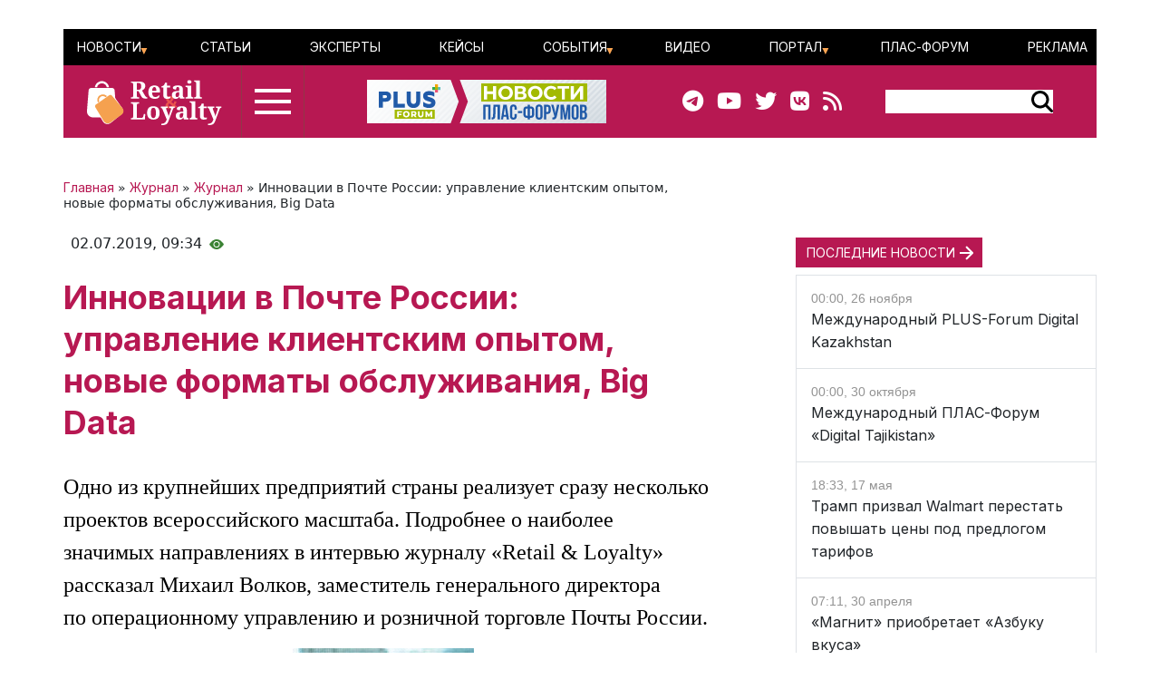

--- FILE ---
content_type: text/html; charset=UTF-8
request_url: https://retail-loyalty.org/journal_retail_loyalty/read_online/art2906774/
body_size: 97047
content:

<!DOCTYPE html>
<html lang="ru">
	<head>
		<meta http-equiv="Content-Type" content="text/html; charset=UTF-8" />
<meta name="description" content="Одно из крупнейших предприятий страны реализует сразу несколько проектов всероссийского масштаба. Подробнее о наиболее значимых направлениях в интервью журналу «Retail & Loyalty» рассказал Михаил Волков, заместитель генерального директора&lt;br /&gt;
по операционному управлению и розничной торговле Почты России." />
<script data-skip-moving="true">(function(w, d, n) {var cl = "bx-core";var ht = d.documentElement;var htc = ht ? ht.className : undefined;if (htc === undefined || htc.indexOf(cl) !== -1){return;}var ua = n.userAgent;if (/(iPad;)|(iPhone;)/i.test(ua)){cl += " bx-ios";}else if (/Windows/i.test(ua)){cl += ' bx-win';}else if (/Macintosh/i.test(ua)){cl += " bx-mac";}else if (/Linux/i.test(ua) && !/Android/i.test(ua)){cl += " bx-linux";}else if (/Android/i.test(ua)){cl += " bx-android";}cl += (/(ipad|iphone|android|mobile|touch)/i.test(ua) ? " bx-touch" : " bx-no-touch");cl += w.devicePixelRatio && w.devicePixelRatio >= 2? " bx-retina": " bx-no-retina";if (/AppleWebKit/.test(ua)){cl += " bx-chrome";}else if (/Opera/.test(ua)){cl += " bx-opera";}else if (/Firefox/.test(ua)){cl += " bx-firefox";}ht.className = htc ? htc + " " + cl : cl;})(window, document, navigator);</script>


<link href="/bitrix/js/ui/bootstrap5/css/bootstrap.css?1713020992205484" type="text/css"  rel="stylesheet" />
<link href="/bitrix/js/ui/fontawesome4/css/font-awesome.css?1724129945136083" type="text/css"  rel="stylesheet" />
<link href="/bitrix/js/ui/fontawesome4/css/v4-shims.css?172412994541574" type="text/css"  rel="stylesheet" />
<link href="/local/templates/retail_new/components/ituka/news.detail/journal/style.css?1713020958155" type="text/css"  rel="stylesheet" />
<link href="/local/templates/retail_new/components/bitrix/menu/ituka-footer-menu/style.css?1713020958317" type="text/css"  data-template-style="true"  rel="stylesheet" />
<link href="/local/templates/retail_new/styles.css?171302095816944" type="text/css"  data-template-style="true"  rel="stylesheet" />







<title>Материал Инновации в Почте России: управление клиентским опытом, новые форматы обслуживания, Big Data, портал ПЛАС</title>
<meta property="og:url" content="" />
<meta property="og:title" content="Инновации в Почте России: управление клиентским опытом, новые форматы обслуживания, Big Data" />



				
		<meta charset="utf-8" />
		<meta http-equiv="cache-control" content="public">
		<meta http-equiv="Content-Language" content="ru">
		<meta http-equiv="Content-Type" content="text/html; charset=utf-8">
		<meta name="robots" content="index,follow">
	<!--	<meta name="robots" content="noindex,nofollow"> -->
		<meta name="viewport" content="width=device-width, initial-scale=1.0">
		<meta name="Author" content="Retail-loyalty.org">
		<meta name="Copyright" content="Retail-loyalty.org">
		<meta name="Address" content="г. Москва, ул. Кржижановского, д. 29, корп. 5, офис 5204">
		<link rel="publisher" href="https://Retail-Loyalty.org">
		<meta name="zen-verification" content="DTUhAeffvn53N8H5UcOpMH9O37jdlPgse7q2GAUAzzMRNEzYbyLMZXezwctk3lye" />
		
		<meta property="og:locale" content="ru_RU">
		<meta property="og:type" content="article">
		<meta property="fb:app_id" content="257953674358265" />
		<meta property="fb:article_style" content="default">
		<meta name="twitter:card" content="summary">
		<meta name="format-detection" content="telephone=no">
		<meta http-equiv="x-dns-prefetch-control" content="on">

	<!-- favicon -->
		<link type="image/x-icon" href="/favicon.ico" rel="shortcut icon">
		<link type="Image/x-icon" href="/favicon.ico" rel="icon">	
		<link rel="apple-touch-icon" sizes="180x180" href="/apple-touch-icon.png">
		<link rel="icon" type="image/png" sizes="32x32" href="/favicon-32x32.png">
		<link rel="icon" type="image/png" sizes="16x16" href="/favicon-16x16.png">
<!--		<link rel="manifest" href="/local/templates/retail_new/images/icons/site.webmanifest"> -->
		<meta name="msapplication-TileColor" content="#da532c">
		<meta name="theme-color" content="#ffffff">
	<!-- /favicon -->	  

		<!--[if lt IE 9]>
						<![endif]-->
		
						
<!-- Yandex.Metrika counter --> 
 <noscript><div><img src="https://mc.yandex.ru/watch/17123545" style="position:absolute; left:-9999px;" alt="" /></div></noscript> 
<!-- /Yandex.Metrika counter -->

<!--

-->
</head>
<body class="position-relative">

<div id="panel">
	 </div>

<main class="container px-sm-0">
		
<header id="header" class="">
	<div id="top-banner" class="my-3">
    <div class="partner px-0 mb-0 mb-sm-0 mb-md-0 position-relative justify-content-between">
<!--	<div class="position-absolute top-0 start-0 text-white bg-dark">Баннер шапка</div> -->
	<div id="banner-top" class="container px-0 mb-3 d-flex justify-content-center align-items-center w-100" style="/*background:#fd8db680; height:250px;font-size:30px*/">
	<!--AdFox START-->
<!--plusalliance-->
<!--Площадка: retail-loyalty.org / R&L NEW RUS HEADER 1320x250 / R&L NEW RUS HEADER 1320x250-->
<!--Категория: <не задана>-->
<!--Тип баннера: R&L NEW RUS HEADER 1320x250-->
<div id="adfox_169902921272195279"></div>
	</div>
</div>

	</div>
	<div id="header-menu" class="d-none d-lg-flex flex-row justify-content-between align-items-center">
		<div id="top-menu" class="d-flex justify-content-between w-100">
			 <ul id="ituka_main_multilevel" class="top-menu d-flex flex-row justify-content-between align-items-center align-self-stretch w-100">

	

	
						<li class="top-menu-item d-flex align-items-center ">
			<a href="/news/"  class="root-item">Новости</a>
				<ul>
		
	
	

	

	
	
		
							<li><a href="/about/subscribe/">Подписка&nbsp;на&nbsp;новости</a></li>
			
		
	
	

	

			</ul></li>	
	
		
							<li class="top-menu-item d-flex align-items-center "><a href="/articles/"  class="item">Статьи</a></li>
			
		
	
	

	

	
	
		
							<li class="top-menu-item d-flex align-items-center "><a href="/expert-forum/"  class="item">Эксперты</a></li>
			
		
	
	

	

	
	
		
							<li class="top-menu-item d-flex align-items-center "><a href="/lr/"  class="item">Кейсы</a></li>
			
		
	
	

	

	
						<li class="top-menu-item d-flex align-items-center ">
			<a href="/events/"  class="root-item">События</a>
				<ul>
		
	
	

	

	
	
		
							<li><a href="/events/addnew/">Добавить&nbsp;событие</a></li>
			
		
	
	

	

			</ul></li>	
	
		
							<li class="top-menu-item d-flex align-items-center "><a href="/news/video-news/"  class="item">Видео</a></li>
			
		
	
	

	

	
						<li class="top-menu-item d-flex align-items-center ">
			<a href="/about/"  class="root-item">Портал</a>
				<ul>
		
	
	

	

	
	
		
							<li><a href="/about/">О&nbsp;Портале</a></li>
			
		
	
	

	

	
	
		
							<li class="item-selected"><a href="/journal_retail_loyalty/read_online/">Архив&nbsp;журнала</a></li>
			
		
	
	

	

	
	
		
							<li><a href="/about/subscribe/">Подписаться&nbsp;на&nbsp;новости</a></li>
			
		
	
	

	

			</ul></li>	
	
		
							<li class="top-menu-item d-flex align-items-center "><a href="https://plus-forum.com" target='_blank' class="item">ПЛАС-Форум</a></li>
			
		
	
	

	

	
	
		
							<li class="top-menu-item d-flex align-items-center "><a href="/razmeschenie/"  class="item">Реклама</a></li>
			
		
	
	


</ul>
<div class="menu-clear-left"></div>
		</div>
	</div>
	<div id="header-middle" class="d-flex flex-row justify-content-between ps-0 pe-5">
		<div class="d-flex flex-row">
			<a href="/" class="d-flex align-items-center ms-3 me-3">
				<img src="/local/templates/retail_new/images/RL_logo_NEW.svg">
<!--				<img src="/local/templates/retail_new/images/RL-NY.png">-->
			</a>
			<div id="burger" data-bs-toggle="modal" data-bs-target="#menuModal" class="d-flex flex-column justify-content-center"><div id="humburger" class="d-flex flex-column align-items-center humburger ">
  <div class="burger-stripe top-burger"></div>
  <div class="burger-stripe middle-burger"></div>
  <div class="burger-stripe bottom-burger"></div>
</div>	
</div>
		</div>
		<a href="/" class="d-none d-lg-flex align-items-center">
			<img src="/local/templates/retail_new/images/rl-forum-news.png">
		</a>
		<div id="" class="d-none d-sm-flex  flex-row justify-content-between align-items-center">
			<div id="main-header_soc" class="d-none d-md-flex flex-row align-items-center pe-5">
				<a class="header_soc" href="https://t.me/retailloyaltyjournal" target="_blank"><i class="fa fa-telegram" data-fa-transform="shrink-6 " data-fa-mask="fas fa-circle"></i></a>
				<a class="header_soc" href="https://www.youtube.com/user/PLUSforums" target="_blank"><i class="fa fa-youtube on fa-circle"></i></a>
				<a class="header_soc" href="https://twitter.com/Retail_Loyalty_" target="_blank"><i class="fa fa-twitter on fa-circle" data-fa-transform="shrink-8 " data-fa-mask="fas fa-circle"></i></a>
				<a class="header_soc" href="https://vk.com/retailloyalty_org" target="_blank"><i class="fab fa-vk" data-fa-transform="shrink-6" data-fa-mask="fas fa-circle"></i></a>
				<a class="header_soc" href="/news/rss/" target="_blank"><i class="fas fa-rss" data-fa-transform="shrink-9 " data-fa-mask="fas fa-circle"></i></a>
			</div>
			<div id="search-block" class="">
                <div class="search-form">
<form action="/search/index.php">
	<div id="header-serach-form" class="d-flex flex-row align-items-center">
			<div class="search-text">
									<input type="text" name="q" value="" size="15" maxlength="50" class="bg-white border border-0" />
							</div>
			<div class="search-button d-flex flex-row align-content-stretch align-items-center">
				<input name="s" type="image"  src="/local/templates/retail_new/images/search-glass.svg" />
			</div>
	</div>
</form>
</div>			</div>
		</div>
	</div>
	<div id="sub-menu" class="d-flex flex-row justify-content-between align-items-center">
    	
	</div>
	
</header><div class="row position-relative px-0 px-sm-0 mx-0">
	<div id="main-section" class="main-section col-12 col-md-8 px-0 ps-md-0 pe-md-2 pe-xl-5">
		  

<div id="news-article" class="news-detail news-article" itemscope itemtype="https://schema.org/Article">
<article id="article" class="main-article">
		<div id="breadcrumb-line" class="d-flex justify-content-start align-items-center mb-4">
			<div class="news-line-breadcrumb" itemscope itemtype="https://schema.org/BreadcrumbList">
				<span itemprop="itemListElement" itemscope itemtype="https://schema.org/ListItem"><a href="/" title="Главная" itemprop="item"><span itemprop="name">Главная</span></a><meta itemprop="position" content="1" /></span> » 
				<span itemprop="itemListElement" itemscope itemtype="https://schema.org/ListItem"><a href="/journal_retail_loyalty/read_online/" title="Журнал" itemprop="item"><span itemprop="name">Журнал</span></a><meta itemprop="position" content="2" /></span> » 
				<span itemprop="itemListElement" itemscope itemtype="https://schema.org/ListItem"><a href="/journal_retail_loyalty/read_online/" title="Журнал" itemprop="item"><span itemprop="name">Журнал</span></a><meta itemprop="position" content="3" /></span> » 
				Инновации в Почте России: управление клиентским опытом, новые форматы обслуживания, Big Data			</div>
		</div>
		<div id="time-line" class="d-flex justify-content-start align-items-center mb-4">	
			<div class="news-line-datetime px-2" id="bx_3401839432_">
				<span class="news-line-date">
					02.07.2019,				</span>
				<span class="news-line-time">
				09:34				</span>	
			</div>
			<div class="eye-count d-flex align-items-center">
				<img src="/local/templates/retail_new/images/eye-count.png" alt="Количество просмотров" title="Количество просмотров">
				<span class="ms-2"></span>
			</div>
		</div>


		<h1 class="page-header" itemprop="headline name">Инновации в Почте России: управление клиентским опытом, новые форматы обслуживания, Big Data</h1>
		<span itemprop="articleBody">
		<div id="news-line-preview" class="mb-3">
				Одно из крупнейших предприятий страны реализует сразу несколько проектов всероссийского масштаба. Подробнее о наиболее значимых направлениях в интервью журналу «Retail & Loyalty» рассказал Михаил Волков, заместитель генерального директора<br />
по операционному управлению и розничной торговле Почты России.		</div>
	


		<div class="picture-block d-flex flex-column justify-content-center align-items-center mb-3 w-100">
			<figure class="" itemscope itemtype="https://schema.org/ImageObject">
		
		<img
			class="detail_picture align-self-center"
			style="max-width: 100%;"
			border="0"
			src="/upload/iblock/616/jf1fvujjou68n41hwse7zut7numk2drg.jpg"
			width=""
			height=""
			alt="Инновации в Почте России: управление клиентским опытом, новые форматы обслуживания, Big Data"
			title="Инновации в Почте России: управление клиентским опытом, новые форматы обслуживания, Big Data"
				itemprop="contentUrl"
				/>
			<figcaption class="detail_picture_copyright mt-2"><span itemprop="description">Фото: </span></figcaption>
			</figure>
		</div>
	

	<div id="news-line-soc-block" class="d-flex justify-content-center my-5">
			</div>
	
		<div id="news-line-detail" class="news-line-detail">

		
			<!DOCTYPE html PUBLIC "-//W3C//DTD HTML 4.0 Transitional//EN" "http://www.w3.org/TR/REC-html40/loose.dtd">
<?xml encoding="utf-8" ?><html><body><table width="200" cellspacing="1" cellpadding="5" align="right"> 
  <tbody> 
    <tr> 	<td> <img src="/upload/articles/2906774/1_66.jpg" title=" - &#1088;&#1080;&#1089;.1" alt=" - &#1088;&#1080;&#1089;.1"> 	</td> </tr>
   
    <tr> 	<td> <b>&#1052;&#1080;&#1093;&#1072;&#1080;&#1083; &#1042;&#1086;&#1083;&#1082;&#1086;&#1074;,</b> <i>&#1079;&#1072;&#1084;&#1077;&#1089;&#1090;&#1080;&#1090;&#1077;&#1083;&#1100; &#1075;&#1077;&#1085;&#1077;&#1088;&#1072;&#1083;&#1100;&#1085;&#1086;&#1075;&#1086; &#1076;&#1080;&#1088;&#1077;&#1082;&#1090;&#1086;&#1088;&#1072; &#1087;&#1086; &#1086;&#1087;&#1077;&#1088;&#1072;&#1094;&#1080;&#1086;&#1085;&#1085;&#1086;&#1084;&#1091; &#1091;&#1087;&#1088;&#1072;&#1074;&#1083;&#1077;&#1085;&#1080;&#1102; &#1080; &#1088;&#1086;&#1079;&#1085;&#1080;&#1095;&#1085;&#1086;&#1081; &#1090;&#1086;&#1088;&#1075;&#1086;&#1074;&#1083;&#1077; &#1055;&#1086;&#1095;&#1090;&#1099; &#1056;&#1086;&#1089;&#1089;&#1080;&#1080;</i> 	</td> </tr>
   </tbody>
 </table>
 
<p> 	<b>&#1054;&#1076;&#1085;&#1086; &#1080;&#1079; &#1082;&#1088;&#1091;&#1087;&#1085;&#1077;&#1081;&#1096;&#1080;&#1093; &#1087;&#1088;&#1077;&#1076;&#1087;&#1088;&#1080;&#1103;&#1090;&#1080;&#1081; &#1089;&#1090;&#1088;&#1072;&#1085;&#1099; &#1088;&#1077;&#1072;&#1083;&#1080;&#1079;&#1091;&#1077;&#1090; &#1089;&#1088;&#1072;&#1079;&#1091; &#1085;&#1077;&#1089;&#1082;&#1086;&#1083;&#1100;&#1082;&#1086; &#1087;&#1088;&#1086;&#1077;&#1082;&#1090;&#1086;&#1074; &#1074;&#1089;&#1077;&#1088;&#1086;&#1089;&#1089;&#1080;&#1081;&#1089;&#1082;&#1086;&#1075;&#1086; &#1084;&#1072;&#1089;&#1096;&#1090;&#1072;&#1073;&#1072;. &#1055;&#1086;&#1076;&#1088;&#1086;&#1073;&#1085;&#1077;&#1077; &#1086; &#1085;&#1072;&#1080;&#1073;&#1086;&#1083;&#1077;&#1077; &#1079;&#1085;&#1072;&#1095;&#1080;&#1084;&#1099;&#1093; &#1085;&#1072;&#1087;&#1088;&#1072;&#1074;&#1083;&#1077;&#1085;&#1080;&#1103;&#1093; &#1074; &#1080;&#1085;&#1090;&#1077;&#1088;&#1074;&#1100;&#1102; &#1078;&#1091;&#1088;&#1085;&#1072;&#1083;&#1091; &laquo;Retail &amp; Loyalty&raquo; &#1088;&#1072;&#1089;&#1089;&#1082;&#1072;&#1079;&#1072;&#1083; &#1052;&#1080;&#1093;&#1072;&#1080;&#1083; &#1042;&#1086;&#1083;&#1082;&#1086;&#1074;, &#1079;&#1072;&#1084;&#1077;&#1089;&#1090;&#1080;&#1090;&#1077;&#1083;&#1100; &#1075;&#1077;&#1085;&#1077;&#1088;&#1072;&#1083;&#1100;&#1085;&#1086;&#1075;&#1086; &#1076;&#1080;&#1088;&#1077;&#1082;&#1090;&#1086;&#1088;&#1072; &#1087;&#1086; &#1086;&#1087;&#1077;&#1088;&#1072;&#1094;&#1080;&#1086;&#1085;&#1085;&#1086;&#1084;&#1091; &#1091;&#1087;&#1088;&#1072;&#1074;&#1083;&#1077;&#1085;&#1080;&#1102; &#1080; &#1088;&#1086;&#1079;&#1085;&#1080;&#1095;&#1085;&#1086;&#1081; &#1090;&#1086;&#1088;&#1075;&#1086;&#1074;&#1083;&#1077; &#1055;&#1086;&#1095;&#1090;&#1099; &#1056;&#1086;&#1089;&#1089;&#1080;&#1080;.</b> </p>
 
<p> <b>R&amp;L: &#1050;&#1072;&#1082;&#1080;&#1077; &#1082;&#1083;&#1102;&#1095;&#1077;&#1074;&#1099;&#1077; &#1087;&#1088;&#1086;&#1077;&#1082;&#1090;&#1099; &#1055;&#1086;&#1095;&#1090;&#1072; &#1056;&#1086;&#1089;&#1089;&#1080;&#1080; &#1085;&#1072;&#1084;&#1077;&#1088;&#1077;&#1085;&#1072; &#1088;&#1077;&#1072;&#1083;&#1080;&#1079;&#1086;&#1074;&#1072;&#1090;&#1100; &#1074; &#1073;&#1083;&#1080;&#1078;&#1072;&#1081;&#1096;&#1077;&#1077; &#1074;&#1088;&#1077;&#1084;&#1103;?</b> </p>
 
<p> 	<b>&#1052;. &#1042;&#1086;&#1083;&#1082;&#1086;&#1074;</b>: &#1055;&#1086;&#1095;&#1090;&#1072; &#1056;&#1086;&#1089;&#1089;&#1080;&#1080; &ndash; &#1101;&#1090;&#1086; &#1073;&#1086;&#1083;&#1100;&#1096;&#1086;&#1081; &#1080; &#1091;&#1085;&#1080;&#1082;&#1072;&#1083;&#1100;&#1085;&#1099;&#1081; &#1082;&#1086;&#1083;&#1083;&#1077;&#1082;&#1090;&#1080;&#1074;, &#1086;&#1090; &#1088;&#1077;&#1079;&#1091;&#1083;&#1100;&#1090;&#1072;&#1090;&#1086;&#1074; &#1088;&#1072;&#1073;&#1086;&#1090;&#1099; &#1082;&#1086;&#1090;&#1086;&#1088;&#1086;&#1075;&#1086; &#1079;&#1072;&#1074;&#1080;&#1089;&#1080;&#1090; &#1082;&#1072;&#1095;&#1077;&#1089;&#1090;&#1074;&#1077;&#1085;&#1085;&#1086;&#1077; &#1086;&#1082;&#1072;&#1079;&#1072;&#1085;&#1080;&#1077; &#1089;&#1087;&#1077;&#1082;&#1090;&#1088;&#1072; &#1091;&#1089;&#1083;&#1091;&#1075; &#1085;&#1072;&#1089;&#1077;&#1083;&#1077;&#1085;&#1080;&#1102; &#1074;&#1089;&#1077;&#1081; &#1089;&#1090;&#1088;&#1072;&#1085;&#1099;: &#1086;&#1090; &#1091;&#1076;&#1072;&#1083;&#1077;&#1085;&#1085;&#1099;&#1093; &#1080; &#1090;&#1088;&#1091;&#1076;&#1085;&#1086;&#1076;&#1086;&#1089;&#1090;&#1091;&#1087;&#1085;&#1099;&#1093; &#1087;&#1091;&#1085;&#1082;&#1090;&#1086;&#1074; &#1076;&#1086; &#1082;&#1088;&#1091;&#1087;&#1085;&#1077;&#1081;&#1096;&#1080;&#1093; &#1084;&#1077;&#1075;&#1072;&#1087;&#1086;&#1083;&#1080;&#1089;&#1086;&#1074;. </p>
 
<p> 	&#1050;&#1083;&#1102;&#1095;&#1077;&#1074;&#1086;&#1081; &#1079;&#1072;&#1076;&#1072;&#1095;&#1077;&#1081; &#1087;&#1088;&#1077;&#1076;&#1087;&#1088;&#1080;&#1103;&#1090;&#1080;&#1103;, &#1073;&#1077;&#1079;&#1091;&#1089;&#1083;&#1086;&#1074;&#1085;&#1086;, &#1086;&#1089;&#1090;&#1072;&#1077;&#1090;&#1089;&#1103; &#1086;&#1088;&#1075;&#1072;&#1085;&#1080;&#1079;&#1072;&#1094;&#1080;&#1103; &#1082;&#1086;&#1084;&#1092;&#1086;&#1088;&#1090;&#1085;&#1099;&#1093; &#1091;&#1089;&#1083;&#1086;&#1074;&#1080;&#1081; &#1090;&#1088;&#1091;&#1076;&#1072; &#1080; &#1084;&#1080;&#1082;&#1088;&#1086;&#1082;&#1083;&#1080;&#1084;&#1072;&#1090;&#1072; &#1074;&#1085;&#1091;&#1090;&#1088;&#1080; &#1082;&#1086;&#1084;&#1087;&#1072;&#1085;&#1080;&#1080;. </p>
 
<p> 	&#1042; 2018 &#1075;&#1086;&#1076;&#1091; &#1074; &#1088;&#1072;&#1084;&#1082;&#1072;&#1093; &#1084;&#1072;&#1089;&#1096;&#1090;&#1072;&#1073;&#1085;&#1086;&#1081; &#1084;&#1086;&#1076;&#1077;&#1088;&#1085;&#1080;&#1079;&#1072;&#1094;&#1080;&#1080; &#1089;&#1077;&#1090;&#1080; &#1084;&#1099; &#1087;&#1088;&#1086;&#1074;&#1077;&#1083;&#1080; &#1088;&#1077;&#1084;&#1086;&#1085;&#1090; &#1073;&#1086;&#1083;&#1077;&#1077; &#1095;&#1077;&#1084; &#1074; 3000 &#1086;&#1090;&#1076;&#1077;&#1083;&#1077;&#1085;&#1080;&#1081; &#1087;&#1086;&#1095;&#1090;&#1086;&#1074;&#1086;&#1081; &#1089;&#1074;&#1103;&#1079;&#1080;. &#1053;&#1072; &#1101;&#1090;&#1080; &#1094;&#1077;&#1083;&#1080; &#1087;&#1088;&#1077;&#1076;&#1087;&#1088;&#1080;&#1103;&#1090;&#1080;&#1077;&#1084; &#1085;&#1072;&#1087;&#1088;&#1072;&#1074;&#1083;&#1077;&#1085;&#1086; &#1073;&#1086;&#1083;&#1077;&#1077; 3 &#1084;&#1083;&#1088;&#1076; &#1088;&#1091;&#1073;&#1083;&#1077;&#1081;. &#1050;&#1086;&#1085;&#1077;&#1095;&#1085;&#1086;, &#1090;&#1072;&#1082;&#1072;&#1103; &#1088;&#1072;&#1073;&#1086;&#1090;&#1072; &#1073;&#1091;&#1076;&#1077;&#1090; &#1087;&#1088;&#1086;&#1076;&#1086;&#1083;&#1078;&#1077;&#1085;&#1072; &#1080; &#1074; 2019 &#1075;&#1086;&#1076;&#1091;. </p>
 
<p> 	&#1056;&#1072;&#1079;&#1091;&#1084;&#1077;&#1077;&#1090;&#1089;&#1103;, &#1084;&#1086;&#1076;&#1077;&#1088;&#1085;&#1080;&#1079;&#1072;&#1094;&#1080;&#1103; &#1089;&#1077;&#1090;&#1080; &#1088;&#1077;&#1072;&#1083;&#1080;&#1079;&#1091;&#1077;&#1090;&#1089;&#1103; &#1085;&#1072;&#1088;&#1103;&#1076;&#1091; &#1089; &#1087;&#1088;&#1086;&#1077;&#1082;&#1090;&#1072;&#1084;&#1080; &#1087;&#1086; &#1087;&#1086;&#1074;&#1099;&#1096;&#1077;&#1085;&#1080;&#1102; &#1091;&#1088;&#1086;&#1074;&#1085;&#1103; &#1089;&#1077;&#1088;&#1074;&#1080;&#1089;&#1072;. &#1055;&#1086;&#1095;&#1090;&#1072; &#1056;&#1086;&#1089;&#1089;&#1080;&#1080; &#1076;&#1074;&#1080;&#1078;&#1077;&#1090;&#1089;&#1103; &#1074; &#1089;&#1090;&#1086;&#1088;&#1086;&#1085;&#1091; &#1075;&#1083;&#1086;&#1073;&#1072;&#1083;&#1100;&#1085;&#1099;&#1093; &#1080;&#1079;&#1084;&#1077;&#1085;&#1077;&#1085;&#1080;&#1081;, &#1074; &#1090;&#1086;&#1084; &#1095;&#1080;&#1089;&#1083;&#1077; &#1074; &#1085;&#1072;&#1087;&#1088;&#1072;&#1074;&#1083;&#1077;&#1085;&#1080;&#1080; &#1080;&#1079;&#1091;&#1095;&#1077;&#1085;&#1080;&#1103; &#1080; &#1088;&#1072;&#1079;&#1074;&#1080;&#1090;&#1080;&#1103; &#1082;&#1083;&#1080;&#1077;&#1085;&#1090;&#1089;&#1082;&#1086;&#1075;&#1086; &#1086;&#1087;&#1099;&#1090;&#1072;. </p>
 
<p> 	&#1051;&#1086;&#1103;&#1083;&#1100;&#1085;&#1086;&#1089;&#1090;&#1100; &#1082;&#1083;&#1080;&#1077;&#1085;&#1090;&#1086;&#1074; &ndash; &#1101;&#1090;&#1086; &#1092;&#1091;&#1085;&#1076;&#1072;&#1084;&#1077;&#1085;&#1090; &#1073;&#1080;&#1079;&#1085;&#1077;&#1089;&#1072; &#1091;&#1089;&#1087;&#1077;&#1096;&#1085;&#1086;&#1081; &#1082;&#1086;&#1084;&#1087;&#1072;&#1085;&#1080;&#1080;. &#1042; &#1090;&#1077;&#1082;&#1091;&#1097;&#1080;&#1093; &#1088;&#1077;&#1072;&#1083;&#1080;&#1103;&#1093; &#1074; &#1079;&#1072;&#1074;&#1086;&#1077;&#1074;&#1072;&#1085;&#1080;&#1080; &#1085;&#1086;&#1074;&#1099;&#1093; &#1088;&#1099;&#1085;&#1082;&#1086;&#1074; &#1074;&#1099;&#1080;&#1075;&#1088;&#1099;&#1074;&#1072;&#1077;&#1090; &#1090;&#1086;&#1090;, &#1082;&#1090;&#1086; &#1084;&#1086;&#1078;&#1077;&#1090; &#1087;&#1088;&#1077;&#1076;&#1074;&#1086;&#1089;&#1093;&#1080;&#1097;&#1072;&#1090;&#1100; &#1080; &#1091;&#1087;&#1088;&#1072;&#1074;&#1083;&#1103;&#1090;&#1100; &#1086;&#1078;&#1080;&#1076;&#1072;&#1085;&#1080;&#1103;&#1084;&#1080; &#1082;&#1083;&#1080;&#1077;&#1085;&#1090;&#1086;&#1074;. </p>
 
<p> 	&#1055;&#1088;&#1080; &#1092;&#1086;&#1088;&#1084;&#1080;&#1088;&#1086;&#1074;&#1072;&#1085;&#1080;&#1080; &#1089;&#1090;&#1088;&#1072;&#1090;&#1077;&#1075;&#1080;&#1080; &#1082;&#1083;&#1080;&#1077;&#1085;&#1090;&#1089;&#1082;&#1086;&#1075;&#1086; &#1082;&#1072;&#1095;&#1077;&#1089;&#1090;&#1074;&#1072; &#1084;&#1099; &#1086;&#1088;&#1080;&#1077;&#1085;&#1090;&#1080;&#1088;&#1086;&#1074;&#1072;&#1083;&#1080;&#1089;&#1100; &#1085;&#1072; &#1083;&#1091;&#1095;&#1096;&#1080;&#1077; &#1079;&#1072;&#1088;&#1091;&#1073;&#1077;&#1078;&#1085;&#1099;&#1077; &#1087;&#1088;&#1072;&#1082;&#1090;&#1080;&#1082;&#1080; &ndash; DHL, &#1087;&#1086;&#1095;&#1090;&#1086;&#1074;&#1099;&#1077; &#1089;&#1083;&#1091;&#1078;&#1073;&#1099; &#1071;&#1087;&#1086;&#1085;&#1080;&#1080;, &#1060;&#1088;&#1072;&#1085;&#1094;&#1080;&#1080; &#1080; &#1048;&#1090;&#1072;&#1083;&#1080;&#1080;. </p>
 
<p> 	&#1052;&#1099; &#1091;&#1078;&#1077; &#1080;&#1089;&#1087;&#1086;&#1083;&#1100;&#1079;&#1091;&#1077;&#1084; &#1088;&#1077;&#1075;&#1091;&#1083;&#1103;&#1088;&#1085;&#1091;&#1102; &#1072;&#1085;&#1072;&#1083;&#1080;&#1090;&#1080;&#1082;&#1091;, &#1082;&#1086;&#1090;&#1086;&#1088;&#1072;&#1103; &#1087;&#1086;&#1079;&#1074;&#1086;&#1083;&#1103;&#1077;&#1090; &#1074;&#1099;&#1103;&#1074;&#1083;&#1103;&#1090;&#1100; &#1079;&#1086;&#1085;&#1099; &#1088;&#1072;&#1079;&#1074;&#1080;&#1090;&#1080;&#1103; &#1074; &#1073;&#1080;&#1079;&#1085;&#1077;&#1089;-&#1087;&#1088;&#1086;&#1094;&#1077;&#1089;&#1089;&#1072;&#1093; &#1080; &#1091;&#1089;&#1083;&#1091;&#1075;&#1072;&#1093; &#1085;&#1072; &#1087;&#1091;&#1090;&#1080; &#1082;&#1083;&#1080;&#1077;&#1085;&#1090;&#1072; &ndash; &#1086;&#1090; &#1086;&#1073;&#1089;&#1083;&#1091;&#1078;&#1080;&#1074;&#1072;&#1085;&#1080;&#1103; &#1074; &#1082;&#1086;&#1085;&#1090;&#1072;&#1082;&#1090;&#1085;&#1086;&#1084; &#1094;&#1077;&#1085;&#1090;&#1088;&#1077; &#1080;&#1083;&#1080; &#1086;&#1092;&#1086;&#1088;&#1084;&#1083;&#1077;&#1085;&#1080;&#1103; &#1087;&#1086;&#1089;&#1099;&#1083;&#1082;&#1080; &#1074; &#1084;&#1086;&#1073;&#1080;&#1083;&#1100;&#1085;&#1086;&#1084; &#1087;&#1088;&#1080;&#1083;&#1086;&#1078;&#1077;&#1085;&#1080;&#1080; &#1076;&#1086; &#1076;&#1086;&#1089;&#1090;&#1072;&#1074;&#1082;&#1080; &#1085;&#1072; &#1087;&#1086;&#1089;&#1083;&#1077;&#1076;&#1085;&#1077;&#1081; &#1084;&#1080;&#1083;&#1077;. </p>
 
<p> 	&#1045;&#1078;&#1077;&#1076;&#1085;&#1077;&#1074;&#1085;&#1086; &#1074;&#1089;&#1077; &#1086;&#1094;&#1077;&#1085;&#1082;&#1080; &#1082;&#1072;&#1095;&#1077;&#1089;&#1090;&#1074;&#1072;, &#1087;&#1086;&#1083;&#1091;&#1095;&#1077;&#1085;&#1085;&#1099;&#1077; &#1087;&#1088;&#1080; &#1079;&#1074;&#1086;&#1085;&#1082;&#1072;&#1093; &#1085;&#1072; &#1075;&#1086;&#1088;&#1103;&#1095;&#1091;&#1102; &#1083;&#1080;&#1085;&#1080;&#1102;, &#1074; &#1084;&#1086;&#1073;&#1080;&#1083;&#1100;&#1085;&#1086;&#1084; &#1087;&#1088;&#1080;&#1083;&#1086;&#1078;&#1077;&#1085;&#1080;&#1080; &#1080; &#1089;&#1086;&#1094;&#1080;&#1072;&#1083;&#1100;&#1085;&#1099;&#1093; &#1089;&#1077;&#1090;&#1103;&#1093; &#1080;&#1083;&#1080; &#1074; &#1086;&#1090;&#1076;&#1077;&#1083;&#1077;&#1085;&#1080;&#1080; &#1087;&#1086;&#1095;&#1090;&#1086;&#1074;&#1086;&#1081; &#1089;&#1074;&#1103;&#1079;&#1080;, &#1082;&#1086;&#1085;&#1089;&#1086;&#1083;&#1080;&#1076;&#1080;&#1088;&#1091;&#1102;&#1090;&#1089;&#1103; &#1074; &#1089;&#1080;&#1090;&#1091;&#1072;&#1094;&#1080;&#1086;&#1085;&#1085;&#1086;&#1084; &#1094;&#1077;&#1085;&#1090;&#1088;&#1077;. &#1042; &#1087;&#1077;&#1088;&#1074;&#1091;&#1102; &#1086;&#1095;&#1077;&#1088;&#1077;&#1076;&#1100; &#1084;&#1099; &#1089;&#1090;&#1088;&#1077;&#1084;&#1080;&#1084;&#1089;&#1103; &#1084;&#1072;&#1082;&#1089;&#1080;&#1084;&#1072;&#1083;&#1100;&#1085;&#1086; &#1073;&#1099;&#1089;&#1090;&#1088;&#1086; &#1088;&#1077;&#1096;&#1080;&#1090;&#1100; &#1074;&#1086;&#1087;&#1088;&#1086;&#1089; &#1082;&#1083;&#1080;&#1077;&#1085;&#1090;&#1072;. &#1057;&#1080;&#1089;&#1090;&#1077;&#1084;&#1085;&#1099;&#1081; &#1072;&#1085;&#1072;&#1083;&#1080;&#1079; &#1086;&#1073;&#1088;&#1072;&#1097;&#1077;&#1085;&#1080;&#1081; &#1080;&#1076;&#1077;&#1090; &#1074; &#1086;&#1089;&#1085;&#1086;&#1074;&#1091; &#1088;&#1077;&#1096;&#1077;&#1085;&#1080;&#1081; &#1086; &#1076;&#1072;&#1083;&#1100;&#1085;&#1077;&#1081;&#1096;&#1080;&#1093; &#1080;&#1079;&#1084;&#1077;&#1085;&#1077;&#1085;&#1080;&#1103;&#1093; &#1089;&#1077;&#1088;&#1074;&#1080;&#1089;&#1072;. </p>
 
<p> 	<b>R&amp;L: &#1042;&#1099; &#1072;&#1085;&#1086;&#1085;&#1089;&#1080;&#1088;&#1086;&#1074;&#1072;&#1083;&#1080; &#1087;&#1088;&#1086;&#1077;&#1082;&#1090;&#1099; &#1087;&#1086; &#1088;&#1077;&#1085;&#1086;&#1074;&#1072;&#1094;&#1080;&#1080; &#1089;&#1086;&#1073;&#1089;&#1090;&#1074;&#1077;&#1085;&#1085;&#1086;&#1081; &#1088;&#1086;&#1079;&#1085;&#1080;&#1094;&#1099; &#1080; &#1088;&#1072;&#1079;&#1074;&#1080;&#1090;&#1080;&#1102; &#1091;&#1083;&#1100;&#1090;&#1088;&#1072;&#1084;&#1072;&#1083;&#1099;&#1093; &#1088;&#1086;&#1079;&#1085;&#1080;&#1095;&#1085;&#1099;&#1093; &#1092;&#1086;&#1088;&#1084;&#1072;&#1090;&#1086;&#1074;. &#1050;&#1072;&#1082;&#1080;&#1077; &#1077;&#1097;&#1077; &#1075;&#1083;&#1086;&#1073;&#1072;&#1083;&#1100;&#1085;&#1099;&#1077; &#1080;&#1079;&#1084;&#1077;&#1085;&#1077;&#1085;&#1080;&#1103; &#1085;&#1072;&#1089; &#1078;&#1076;&#1091;&#1090; &#1074; &#1088;&#1072;&#1084;&#1082;&#1072;&#1093; &#1080;&#1085;&#1092;&#1088;&#1072;&#1089;&#1090;&#1088;&#1091;&#1082;&#1090;&#1091;&#1088;&#1085;&#1086;&#1081; &#1089;&#1090;&#1088;&#1072;&#1090;&#1077;&#1075;&#1080;&#1080; &#1089;&#1077;&#1090;&#1080;? </b> </p>
 
<p> 	<b>&#1052;. &#1042;&#1086;&#1083;&#1082;&#1086;&#1074;</b>: &#1043;&#1083;&#1086;&#1073;&#1072;&#1083;&#1100;&#1085;&#1099;&#1077; &#1090;&#1088;&#1077;&#1085;&#1076;&#1099; &#1089;&#1086;&#1074;&#1088;&#1077;&#1084;&#1077;&#1085;&#1085;&#1086;&#1075;&#1086; &#1084;&#1080;&#1088;&#1072; &#1092;&#1086;&#1088;&#1084;&#1080;&#1088;&#1091;&#1102;&#1090; &#1085;&#1086;&#1074;&#1099;&#1081; &#1089;&#1090;&#1080;&#1083;&#1100; &#1078;&#1080;&#1079;&#1085;&#1080; &#1087;&#1086;&#1090;&#1088;&#1077;&#1073;&#1080;&#1090;&#1077;&#1083;&#1077;&#1081;, &#1095;&#1090;&#1086; &#1079;&#1072;&#1089;&#1090;&#1072;&#1074;&#1083;&#1103;&#1077;&#1090; &#1082;&#1088;&#1091;&#1087;&#1085;&#1077;&#1081;&#1096;&#1080;&#1093; &#1080;&#1075;&#1088;&#1086;&#1082;&#1086;&#1074; &#1080;&#1089;&#1082;&#1072;&#1090;&#1100; &#1085;&#1086;&#1074;&#1099;&#1077; &#1088;&#1077;&#1096;&#1077;&#1085;&#1080;&#1103; &#1076;&#1083;&#1103; &#1101;&#1092;&#1092;&#1077;&#1082;&#1090;&#1080;&#1074;&#1085;&#1086;&#1075;&#1086; &#1074;&#1079;&#1072;&#1080;&#1084;&#1086;&#1076;&#1077;&#1081;&#1089;&#1090;&#1074;&#1080;&#1103; &#1089; &#1082;&#1083;&#1080;&#1077;&#1085;&#1090;&#1072;&#1084;&#1080;. </p>
 
<p> 	&#1042; &#1088;&#1086;&#1089;&#1089;&#1080;&#1081;&#1089;&#1082;&#1086;&#1084; &#1088;&#1080;&#1090;&#1077;&#1081;&#1083;&#1077;, &#1082;&#1072;&#1082; &#1080; &#1085;&#1072; &#1084;&#1080;&#1088;&#1086;&#1074;&#1086;&#1081; &#1072;&#1088;&#1077;&#1085;&#1077;, &#1087;&#1088;&#1086;&#1080;&#1089;&#1093;&#1086;&#1076;&#1080;&#1090; &#1086;&#1078;&#1080;&#1076;&#1072;&#1077;&#1084;&#1099;&#1081; &#1089;&#1076;&#1074;&#1080;&#1075; &#1082;&#1083;&#1072;&#1089;&#1089;&#1080;&#1095;&#1077;&#1089;&#1082;&#1080;&#1093; &#1092;&#1086;&#1088;&#1084;&#1072;&#1090;&#1086;&#1074; &#1082; &laquo;&#1073;&#1099;&#1089;&#1090;&#1088;&#1086;&#1084;&#1091;&raquo; &#1096;&#1086;&#1087;&#1080;&#1085;&#1075;&#1091;, &#1085;&#1072;&#1073;&#1080;&#1088;&#1072;&#1077;&#1090; &#1087;&#1086;&#1087;&#1091;&#1083;&#1103;&#1088;&#1085;&#1086;&#1089;&#1090;&#1100; &#1082;&#1086;&#1085;&#1094;&#1077;&#1087;&#1094;&#1080;&#1103; &#1084;&#1072;&#1075;&#1072;&#1079;&#1080;&#1085;&#1086;&#1074; &laquo;&#1091; &#1076;&#1086;&#1084;&#1072;&raquo;. </p>
 
<p> 	&#1059; &#1055;&#1086;&#1095;&#1090;&#1099; &#1056;&#1086;&#1089;&#1089;&#1080;&#1080; &#1079;&#1076;&#1077;&#1089;&#1100; &#1077;&#1089;&#1090;&#1100; &#1084;&#1072;&#1089;&#1089;&#1072; &#1074;&#1086;&#1079;&#1084;&#1086;&#1078;&#1085;&#1086;&#1089;&#1090;&#1077;&#1081; &#1076;&#1083;&#1103; &#1089;&#1086;&#1079;&#1076;&#1072;&#1085;&#1080;&#1103; &#1087;&#1077;&#1088;&#1074;&#1086;&#1075;&#1086; &#1074; &#1056;&#1086;&#1089;&#1089;&#1080;&#1080; &#1092;&#1077;&#1076;&#1077;&#1088;&#1072;&#1083;&#1100;&#1085;&#1086;&#1075;&#1086; &#1088;&#1080;&#1090;&#1077;&#1081;&#1083;&#1072; &#1084;&#1072;&#1083;&#1086;&#1075;&#1086; &#1092;&#1086;&#1088;&#1084;&#1072;&#1090;&#1072; &#1089; &#1091;&#1095;&#1077;&#1090;&#1086;&#1084; &#1089;&#1077;&#1090;&#1080; &#1080;&#1079; &#1073;&#1086;&#1083;&#1077;&#1077; &#1095;&#1077;&#1084; 40 &#1090;&#1099;&#1089;. &#1086;&#1090;&#1076;&#1077;&#1083;&#1077;&#1085;&#1080;&#1081; &#1087;&#1086;&#1095;&#1090;&#1086;&#1074;&#1086;&#1081; &#1089;&#1074;&#1103;&#1079;&#1080; &#1087;&#1086; &#1074;&#1089;&#1077;&#1081; &#1089;&#1090;&#1088;&#1072;&#1085;&#1077;, &#1072; 100 &#1090;&#1099;&#1089;&#1103;&#1095; &#1087;&#1086;&#1095;&#1090;&#1072;&#1083;&#1100;&#1086;&#1085;&#1086;&#1074; &ndash; &#1082;&#1072;&#1085;&#1072;&#1083; &#1087;&#1088;&#1103;&#1084;&#1086;&#1075;&#1086; &#1074;&#1079;&#1072;&#1080;&#1084;&#1086;&#1076;&#1077;&#1081;&#1089;&#1090;&#1074;&#1080;&#1103; &#1089; &#1082;&#1083;&#1080;&#1077;&#1085;&#1090;&#1072;&#1084;&#1080; &#1074; &#1087;&#1083;&#1072;&#1085;&#1077; &#1082;&#1086;&#1084;&#1084;&#1091;&#1085;&#1080;&#1082;&#1072;&#1094;&#1080;&#1081; &#1080; &#1076;&#1086;&#1089;&#1090;&#1072;&#1074;&#1082;&#1080;. </p>
 
<p> 	&#1042; 2018 &#1075;&#1086;&#1076;&#1091; &#1084;&#1099; &#1079;&#1072;&#1087;&#1091;&#1089;&#1090;&#1080;&#1083;&#1080; &#1087;&#1088;&#1086;&#1077;&#1082;&#1090;&#1099; &#1087;&#1086; &#1088;&#1077;&#1085;&#1086;&#1074;&#1072;&#1094;&#1080;&#1080; &#1089;&#1086;&#1073;&#1089;&#1090;&#1074;&#1077;&#1085;&#1085;&#1086;&#1081; &#1088;&#1086;&#1079;&#1085;&#1080;&#1094;&#1099;, &#1074; 2019 &#1075;&#1086;&#1076;&#1091; &#1087;&#1086; &#1085;&#1086;&#1074;&#1099;&#1084; &#1087;&#1088;&#1072;&#1074;&#1080;&#1083;&#1072;&#1084; &#1079;&#1072;&#1088;&#1072;&#1073;&#1086;&#1090;&#1072;&#1102;&#1090; &#1090;&#1099;&#1089;&#1103;&#1095;&#1080; &#1086;&#1090;&#1076;&#1077;&#1083;&#1077;&#1085;&#1080;&#1081;. &#1050;&#1086;&#1085;&#1077;&#1095;&#1085;&#1086;, &#1084;&#1085;&#1086;&#1075;&#1086;&#1077; &#1087;&#1088;&#1077;&#1076;&#1089;&#1090;&#1086;&#1080;&#1090; &#1089;&#1076;&#1077;&#1083;&#1072;&#1090;&#1100;, &#1075;&#1083;&#1072;&#1074;&#1085;&#1086;&#1077;, &#1095;&#1090;&#1086; &#1084;&#1099; &#1087;&#1086;&#1085;&#1103;&#1083;&#1080;, &ndash; &#1092;&#1086;&#1088;&#1084;&#1072;&#1090; &#1074;&#1086;&#1089;&#1090;&#1088;&#1077;&#1073;&#1086;&#1074;&#1072;&#1085; &#1080; &#1080;&#1085;&#1090;&#1077;&#1088;&#1077;&#1089;&#1077;&#1085; &#1082;&#1083;&#1080;&#1077;&#1085;&#1090;&#1072;&#1084;. &#1069;&#1082;&#1089;&#1087;&#1077;&#1088;&#1080;&#1084;&#1077;&#1085;&#1090;&#1099; &#1073;&#1091;&#1076;&#1091;&#1090; &#1087;&#1088;&#1086;&#1076;&#1086;&#1083;&#1078;&#1072;&#1090;&#1100;&#1089;&#1103; &#1080; &#1074; &#1095;&#1072;&#1089;&#1090;&#1080; &#1082;&#1086;&#1086;&#1087;&#1077;&#1088;&#1072;&#1094;&#1080;&#1080; &#1089; &#1074;&#1077;&#1076;&#1091;&#1097;&#1080;&#1084;&#1080; &#1088;&#1080;&#1090;&#1077;&#1081;&#1083;&#1077;&#1088;&#1072;&#1084;&#1080; &#1080; &#1087;&#1088;&#1086;&#1080;&#1079;&#1074;&#1086;&#1076;&#1080;&#1090;&#1077;&#1083;&#1103;&#1084;&#1080;, &#1087;&#1088;&#1077;&#1076;&#1089;&#1090;&#1072;&#1074;&#1080;&#1090;&#1077;&#1083;&#1103;&#1084;&#1080; &#1074;&#1077;&#1085;&#1076;&#1086;&#1088;&#1086;&#1074; &#1080; &#1084;&#1072;&#1088;&#1082;&#1077;&#1090;&#1087;&#1083;&#1077;&#1081;&#1089;&#1086;&#1074;. </p>
 
<p> 	&#1052;&#1099; &#1086;&#1078;&#1080;&#1076;&#1072;&#1077;&#1084;, &#1095;&#1090;&#1086; &#1090;&#1072;&#1082;&#1072;&#1103; &#1090;&#1088;&#1072;&#1085;&#1089;&#1092;&#1086;&#1088;&#1084;&#1072;&#1094;&#1080;&#1103; &#1087;&#1086;&#1079;&#1074;&#1086;&#1083;&#1080;&#1090; &#1085;&#1072;&#1084; &#1079;&#1085;&#1072;&#1095;&#1080;&#1090;&#1077;&#1083;&#1100;&#1085;&#1086; &#1087;&#1086;&#1074;&#1099;&#1089;&#1080;&#1090;&#1100; &#1101;&#1092;&#1092;&#1077;&#1082;&#1090;&#1080;&#1074;&#1085;&#1086;&#1089;&#1090;&#1100; &#1073;&#1080;&#1079;&#1085;&#1077;&#1089;&#1072;, &#1086;&#1089;&#1086;&#1073;&#1077;&#1085;&#1085;&#1086; &#1101;&#1090;&#1086; &#1074;&#1072;&#1078;&#1085;&#1086; &#1076;&#1083;&#1103; &#1088;&#1086;&#1089;&#1090;&#1072; &#1088;&#1077;&#1085;&#1090;&#1072;&#1073;&#1077;&#1083;&#1100;&#1085;&#1086;&#1089;&#1090;&#1080; &#1089;&#1077;&#1083;&#1100;&#1089;&#1082;&#1080;&#1093; &#1086;&#1090;&#1076;&#1077;&#1083;&#1077;&#1085;&#1080;&#1081;. </p>
 
<p> 	&#1042; &#1089;&#1074;&#1086;&#1102; &#1086;&#1095;&#1077;&#1088;&#1077;&#1076;&#1100; &#1076;&#1080;&#1085;&#1072;&#1084;&#1080;&#1082;&#1072; &#1088;&#1086;&#1089;&#1089;&#1080;&#1081;&#1089;&#1082;&#1086;&#1075;&#1086; &#1088;&#1099;&#1085;&#1082;&#1072; &#1080;&#1085;&#1090;&#1077;&#1088;&#1085;&#1077;&#1090;-&#1090;&#1086;&#1088;&#1075;&#1086;&#1074;&#1083;&#1080; &#1087;&#1086;&#1079;&#1074;&#1086;&#1083;&#1103;&#1077;&#1090; &#1089;&#1087;&#1088;&#1086;&#1075;&#1085;&#1086;&#1079;&#1080;&#1088;&#1086;&#1074;&#1072;&#1090;&#1100; &#1076;&#1074;&#1091;&#1082;&#1088;&#1072;&#1090;&#1085;&#1099;&#1081; &#1088;&#1086;&#1089;&#1090; &#1082; 2023 &#1075;&#1086;&#1076;&#1091;, &#1087;&#1086;&#1101;&#1090;&#1086;&#1084;&#1091; &#1088;&#1080;&#1090;&#1077;&#1081;&#1083;&#1077;&#1088;&#1099; &#1072;&#1082;&#1090;&#1080;&#1074;&#1085;&#1086; &#1080;&#1097;&#1091;&#1090; &#1085;&#1086;&#1074;&#1099;&#1077; &#1074;&#1086;&#1079;&#1084;&#1086;&#1078;&#1085;&#1086;&#1089;&#1090;&#1080; &#1087;&#1086; &#1086;&#1088;&#1075;&#1072;&#1085;&#1080;&#1079;&#1072;&#1094;&#1080;&#1080; &#1088;&#1072;&#1073;&#1086;&#1090;&#1099; &#1085;&#1072; &#1087;&#1086;&#1089;&#1083;&#1077;&#1076;&#1085;&#1077;&#1081; &#1084;&#1080;&#1083;&#1077;. &#1055;&#1086; &#1089;&#1091;&#1090;&#1080;, &#1088;&#1077;&#1095;&#1100; &#1080;&#1076;&#1077;&#1090; &#1086; &#1090;&#1088;&#1072;&#1085;&#1089;&#1092;&#1086;&#1088;&#1084;&#1072;&#1094;&#1080;&#1080; &#1082;&#1083;&#1072;&#1089;&#1089;&#1080;&#1095;&#1077;&#1089;&#1082;&#1080;&#1093; &#1087;&#1086;&#1076;&#1093;&#1086;&#1076;&#1086;&#1074; &#1082; &#1086;&#1073;&#1089;&#1083;&#1091;&#1078;&#1080;&#1074;&#1072;&#1085;&#1080;&#1102; &#1089; &#1080;&#1085;&#1090;&#1077;&#1075;&#1088;&#1072;&#1094;&#1080;&#1077;&#1081; &#1074; &#1094;&#1080;&#1092;&#1088;&#1086;&#1074;&#1099;&#1077; &#1080; &#1086;&#1085;&#1083;&#1072;&#1081;&#1085;-&#1082;&#1072;&#1085;&#1072;&#1083;&#1099;. &#1055;&#1086;&#1082;&#1091;&#1087;&#1072;&#1090;&#1077;&#1083;&#1100;&#1089;&#1082;&#1072;&#1103; &#1089;&#1072;&#1084;&#1086;&#1076;&#1086;&#1089;&#1090;&#1072;&#1090;&#1086;&#1095;&#1085;&#1086;&#1089;&#1090;&#1100; &#1103;&#1074;&#1083;&#1103;&#1077;&#1090;&#1089;&#1103; &#1089;&#1090;&#1080;&#1084;&#1091;&#1083;&#1086;&#1084; &#1082; &#1088;&#1072;&#1079;&#1074;&#1080;&#1090;&#1080;&#1102; &#1089;&#1086;&#1074;&#1088;&#1077;&#1084;&#1077;&#1085;&#1085;&#1099;&#1093; &#1092;&#1086;&#1088;&#1084;&#1072;&#1090;&#1086;&#1074; &#1076;&#1086;&#1089;&#1090;&#1072;&#1074;&#1082;&#1080; &#1090;&#1086;&#1074;&#1072;&#1088;&#1072; &#1082;&#1083;&#1080;&#1077;&#1085;&#1090;&#1091;, &#1090;&#1072;&#1082;&#1080;&#1093; &#1082;&#1072;&#1082; &#1087;&#1091;&#1085;&#1082;&#1090;&#1099; &#1074;&#1099;&#1076;&#1072;&#1095;&#1080; &#1079;&#1072;&#1082;&#1072;&#1079;&#1086;&#1074; &#1080; &#1087;&#1086;&#1089;&#1090;&#1072;&#1084;&#1072;&#1090;&#1099;. &#1053;&#1072;&#1087;&#1088;&#1080;&#1084;&#1077;&#1088;, &#1074; &#1043;&#1077;&#1088;&#1084;&#1072;&#1085;&#1080;&#1080; &#1089;&#1077;&#1090;&#1100; &#1087;&#1086;&#1089; &#1090;&#1072;&#1084;&#1072;&#1090;&#1086;&#1074; &#1086;&#1093;&#1074;&#1072;&#1090;&#1099;&#1074;&#1072;&#1077;&#1090; &#1073;&#1086;&#1083;&#1077;&#1077; 90% &#1090;&#1077;&#1088;&#1088;&#1080;&#1090;&#1086;&#1088;&#1080;&#1080; &#1089;&#1090;&#1088;&#1072;&#1085;&#1099;. </p>
 
<p> 	&#1055;&#1086;&#1095;&#1090;&#1072; &#1056;&#1086;&#1089;&#1089;&#1080;&#1080; &#1074; 2019 &#1075;&#1086;&#1076;&#1091; &#1079;&#1072;&#1087;&#1091;&#1089;&#1082;&#1072;&#1077;&#1090; &#1087;&#1088;&#1086;&#1077;&#1082;&#1090; &#1087;&#1086; &#1086;&#1088;&#1075;&#1072;&#1085;&#1080;&#1079;&#1072;&#1094;&#1080;&#1080; &#1087;&#1091;&#1085;&#1082;&#1090;&#1086;&#1074; &#1074;&#1099;&#1076;&#1072;&#1095;&#1080; &#1079;&#1072;&#1082;&#1072;&#1079;&#1086;&#1074; &#1080; &#1087;&#1086;&#1089;&#1090;&#1072;&#1084;&#1072;&#1090;&#1086;&#1074; &#1085;&#1072; &#1073;&#1072;&#1079;&#1077; &#1089;&#1086;&#1073;&#1089;&#1090;&#1074;&#1077;&#1085;&#1085;&#1086;&#1081; &#1080; &#1087;&#1072;&#1088;&#1090;&#1085;&#1077;&#1088;&#1089;&#1082;&#1086;&#1081; &#1089;&#1077;&#1090;&#1080;, &#1075;&#1076;&#1077; &#1073;&#1091;&#1076;&#1091;&#1090; &#1076;&#1086;&#1089;&#1090;&#1091;&#1087;&#1085;&#1099; &#1089;&#1077;&#1088;&#1074;&#1080;&#1089;&#1099; &#1074;&#1099;&#1073;&#1086;&#1088;&#1072; &#1084;&#1072;&#1082;&#1089;&#1080;&#1084;&#1072;&#1083;&#1100;&#1085;&#1086; &#1091;&#1076;&#1086;&#1073;&#1085;&#1086;&#1081; &#1090;&#1086;&#1095;&#1082;&#1080; &#1087;&#1086;&#1083;&#1091;&#1095;&#1077;&#1085;&#1080;&#1103; &#1079;&#1072;&#1082;&#1072;&#1079;&#1072; &#1080; &#1077;&#1075;&#1086; &#1087;&#1077;&#1088;&#1077;&#1072;&#1076;&#1088;&#1077;&#1089;&#1072;&#1094;&#1080;&#1080;, &#1086;&#1090;&#1089;&#1083;&#1077;&#1078;&#1080;&#1074;&#1072;&#1085;&#1080;&#1103; &#1089;&#1090;&#1072;&#1090;&#1091;&#1089;&#1072; &#1089; &#1087;&#1086;&#1084;&#1086;&#1097;&#1100;&#1102; push/&#1089;&#1084;&#1089; &#1091;&#1074;&#1077;&#1076;&#1086;&#1084;&#1083;&#1077;&#1085;&#1080;&#1081;, &#1091;&#1087;&#1088;&#1086;&#1097;&#1077;&#1085;&#1085;&#1086;&#1075;&#1086; &#1074;&#1086;&#1079;&#1074;&#1088;&#1072;&#1090;&#1072; &#1080;&#1083;&#1080; &#1095;&#1072;&#1089;&#1090;&#1080;&#1095;&#1085;&#1086;&#1075;&#1086; &#1087;&#1086;&#1083;&#1091;&#1095;&#1077;&#1085;&#1080;&#1103; &#1090;&#1086;&#1074;&#1072;&#1088;&#1072;, &#1086;&#1087;&#1083;&#1072;&#1090;&#1099; &#1101;&#1083;&#1077;&#1082;&#1090;&#1088;&#1086;&#1085;&#1085;&#1099;&#1084;&#1080; &#1089;&#1088;&#1077;&#1076;&#1089;&#1090;&#1074;&#1072;&#1084;&#1080; &#1087;&#1083;&#1072;&#1090;&#1077;&#1078;&#1072; &#1080;&#1083;&#1080; &#1085;&#1072;&#1083;&#1080;&#1095;&#1085;&#1099;&#1084;&#1080;. </p>
 
<p> 	&#1053;&#1086;&#1074;&#1099;&#1077; &#1088;&#1077;&#1096;&#1077;&#1085;&#1080;&#1103; &#1087;&#1086; &#1084;&#1086;&#1076;&#1077;&#1088;&#1085;&#1080;&#1079;&#1072;&#1094;&#1080;&#1080; &#1080;&#1085;&#1092;&#1088;&#1072;&#1089;&#1090;&#1088;&#1091;&#1082;&#1090;&#1091;&#1088;&#1099; &#1089;&#1077;&#1090;&#1080; &#1074; &#1089;&#1080;&#1085;&#1077;&#1088;&#1075;&#1080;&#1080; &#1089; &#1082;&#1083;&#1102;&#1095;&#1077;&#1074;&#1099;&#1084;&#1080; &#1087;&#1072;&#1088;&#1090;&#1085;&#1077;&#1088;&#1072;&#1084;&#1080; &#1087;&#1086;&#1079;&#1074;&#1086;&#1083;&#1103;&#1090; &#1089;&#1092;&#1086;&#1088;&#1084;&#1080;&#1088;&#1086;&#1074;&#1072;&#1090;&#1100; &#1075;&#1080;&#1073;&#1082;&#1091;&#1102; &#1089;&#1088;&#1077;&#1076;&#1091; &#1086;&#1082;&#1072;&#1079;&#1072;&#1085;&#1080;&#1103; &#1091;&#1089;&#1083;&#1091;&#1075;, &#1086;&#1090;&#1074;&#1077;&#1095;&#1072;&#1102;&#1097;&#1091;&#1102; &#1074;&#1099;&#1079;&#1086;&#1074;&#1072;&#1084; &#1089;&#1086;&#1074;&#1088;&#1077;&#1084;&#1077;&#1085;&#1085;&#1086;&#1075;&#1086; &#1088;&#1099;&#1085;&#1082;&#1072;. </p>
 
<table width="100%" cellspacing="1" cellpadding="5" align="right"> 
  <tbody> 
    <tr> 	<td> <img src="/upload/articles/2906774/2_67.jpg" title=" - &#1088;&#1080;&#1089;.2" alt=" - &#1088;&#1080;&#1089;.2"> 	</td> </tr>
   
    <tr> 	<td> <i>&#1058;&#1088;&#1072;&#1085;&#1089;&#1092;&#1086;&#1088;&#1084;&#1072;&#1094;&#1080;&#1103; &#1087;&#1086;&#1079;&#1074;&#1086;&#1083;&#1080;&#1090;&thinsp;&#1085;&#1072;&#1084; &#1079;&#1085;&#1072;&#1095;&#1080;&#1090;&#1077;&#1083;&#1100;&#1085;&#1086;&thinsp;&#1087;&#1086;&#1074;&#1099;&#1089;&#1080;&#1090;&#1100; &#1101;&#1092;&#1092;&#1077;&#1082;&#1090;&#1080;&#1074;&#1085;&#1086;&#1089;&#1090;&#1100; &#1073;&#1080;&#1079;&#1085;&#1077;&#1089;&#1072;,&thinsp;&#1086;&#1089;&#1086;&#1073;&#1077;&#1085;&#1085;&#1086;&thinsp;&#1101;&#1090;&#1086; &#1074;&#1072;&#1078;&#1085;&#1086;&thinsp;&#1076;&#1083;&#1103;&thinsp;&#1088;&#1086;&#1089;&#1090;&#1072; &#1088;&#1077;&#1085;&#1090;&#1072;&#1073;&#1077;&#1083;&#1100;&#1085;&#1086;&#1089;&#1090;&#1080; &#1089;&#1077;&#1083;&#1100;&#1089;&#1082;&#1080;&#1093;&thinsp;&#1086;&#1090;&#1076;&#1077;&#1083;&#1077;&#1085;&#1080;&#1081;</i> 	</td> </tr>
   </tbody>
 </table>
 
<p> 	<b>R&amp;L: &#1042;&#1099; &#1087;&#1088;&#1077;&#1076;&#1087;&#1086;&#1083;&#1072;&#1075;&#1072;&#1077;&#1090;&#1077; &#1080;&#1089;&#1087;&#1086;&#1083;&#1100;&#1079;&#1086;&#1074;&#1072;&#1090;&#1100; &#1089;&#1086;&#1074;&#1088;&#1077;&#1084;&#1077;&#1085;&#1085;&#1099;&#1077; &#1090;&#1077;&#1093;&#1085;&#1086;&#1083;&#1086;&#1075;&#1080;&#1080; &#1086;&#1073;&#1088;&#1072;&#1073;&#1086;&#1090;&#1082;&#1080; &#1080; &#1072;&#1085;&#1072;&#1083;&#1080;&#1079;&#1072; &#1073;&#1086;&#1083;&#1100;&#1096;&#1080;&#1093; &#1076;&#1072;&#1085;&#1085;&#1099;&#1093;, &#1072; &#1090;&#1072;&#1082;&#1078;&#1077; Big Data? </b> </p>
 
<p> 	<b>&#1052;. &#1042;&#1086;&#1083;&#1082;&#1086;&#1074;</b>: &#1042; &#1101;&#1087;&#1086;&#1093;&#1091; &#1094;&#1080;&#1092;&#1088;&#1086;&#1074;&#1080;&#1079;&#1072;&#1094;&#1080;&#1080; &#1083;&#1102;&#1073;&#1086;&#1081; &#1091;&#1089;&#1087;&#1077;&#1096;&#1085;&#1086;&#1081; &#1082;&#1086;&#1084;&#1087;&#1072;&#1085;&#1080;&#1080; &#1076;&#1083;&#1103; &#1101;&#1092;&#1092;&#1077;&#1082;&#1090;&#1080;&#1074;&#1085;&#1086;&#1075;&#1086; &#1091;&#1087;&#1088;&#1072;&#1074;&#1083;&#1077;&#1085;&#1080;&#1103; &#1073;&#1080;&#1079;&#1085;&#1077;&#1089;&#1086;&#1084; &#1090;&#1072;&#1082; &#1080;&#1083;&#1080; &#1080;&#1085;&#1072;&#1095;&#1077; &#1085;&#1077;&#1086;&#1073;&#1093;&#1086;&#1076;&#1080;&#1084;&#1086; &#1074;&#1083;&#1072;&#1076;&#1077;&#1090;&#1100; &#1088;&#1077;&#1096;&#1077;&#1085;&#1080;&#1103;&#1084;&#1080; &#1085;&#1072; &#1086;&#1089;&#1085;&#1086;&#1074;&#1077; Big Data. </p>
 
<p> 	&#1052;&#1099; &#1088;&#1072;&#1089;&#1087;&#1086;&#1083;&#1072;&#1075;&#1072;&#1077;&#1084; &#1079;&#1085;&#1072;&#1095;&#1080;&#1090;&#1077;&#1083;&#1100;&#1085;&#1086;&#1081; &#1082;&#1083;&#1080;&#1077;&#1085;&#1090;&#1089;&#1082;&#1086;&#1081; &#1072;&#1091;&#1076;&#1080;&#1090;&#1086;&#1088;&#1080;&#1077;&#1081; &#1080; &#1089;&#1087;&#1077;&#1082;&#1090;&#1088;&#1086;&#1084; &#1091;&#1089;&#1083;&#1091;&#1075;, &#1087;&#1086;&#1101;&#1090;&#1086;&#1084;&#1091; &#1076;&#1086;&#1083;&#1078;&#1085;&#1099; &#1091;&#1084;&#1077;&#1090;&#1100; &#1089;&#1090;&#1088;&#1091;&#1082;&#1090;&#1091;&#1088;&#1080;&#1088;&#1086;&#1074;&#1072;&#1090;&#1100; &#1080; &#1101;&#1092;&#1092;&#1077;&#1082;&#1090;&#1080;&#1074;&#1085;&#1086; &#1091;&#1087;&#1088;&#1072;&#1074;&#1083;&#1103;&#1090;&#1100; &#1073;&#1086;&#1083;&#1100;&#1096;&#1080;&#1084;&#1080; &#1076;&#1072;&#1085;&#1085;&#1099;&#1084;&#1080;, &#1086;&#1087;&#1080;&#1088;&#1072;&#1103;&#1089;&#1100; &#1085;&#1072; &#1091;&#1089;&#1087;&#1077;&#1096;&#1085;&#1099;&#1077; &#1084;&#1080;&#1088;&#1086;&#1074;&#1099;&#1077; &#1087;&#1088;&#1072;&#1082;&#1090;&#1080;&#1082;&#1080;. </p>
 
<p> 	&#1057;&#1077;&#1081;&#1095;&#1072;&#1089; &#1084;&#1099; &#1088;&#1072;&#1073;&#1086;&#1090;&#1072;&#1077;&#1084; &#1085;&#1072;&#1076; &#1089;&#1086;&#1079;&#1076;&#1072;&#1085;&#1080;&#1077;&#1084; &#1080;&#1085;&#1092;&#1086;&#1088;&#1084;&#1072;&#1094;&#1080;&#1086;&#1085;&#1085;&#1086;&#1081; &#1089;&#1080;&#1089;&#1090;&#1077;&#1084;&#1099;, &#1103;&#1076;&#1088;&#1086;&#1084; &#1082;&#1086;&#1090;&#1086;&#1088;&#1086;&#1081; &#1089;&#1090;&#1072;&#1085;&#1077;&#1090; &#1077;&#1076;&#1080;&#1085;&#1072;&#1103; &#1072;&#1085;&#1072;&#1083;&#1080;&#1090;&#1080;&#1095;&#1077;&#1089;&#1082;&#1072;&#1103; &#1087;&#1083;&#1072;&#1090;&#1092;&#1086;&#1088;&#1084;&#1072;. &#1044;&#1083;&#1103; &#1086;&#1087;&#1090;&#1080;&#1084;&#1072;&#1083;&#1100;&#1085;&#1086;&#1075;&#1086; &#1092;&#1091;&#1085;&#1082;&#1094;&#1080;&#1086;&#1085;&#1080;&#1088;&#1086;&#1074;&#1072;&#1085;&#1080;&#1103; &#1101;&#1090;&#1086;&#1081; &#1087;&#1083;&#1072;&#1090;&#1092;&#1086;&#1088;&#1084;&#1099; &#1073;&#1091;&#1076;&#1091;&#1090; &#1088;&#1072;&#1079;&#1088;&#1072;&#1073;&#1086;&#1090;&#1072;&#1085;&#1099; &#1084;&#1077;&#1093;&#1072;&#1085;&#1080;&#1079;&#1084;&#1099; &#1080; &#1084;&#1077;&#1090;&#1088;&#1080;&#1082;&#1080; &#1072;&#1085;&#1072;&#1083;&#1080;&#1079;&#1072;, &#1086;&#1094;&#1077;&#1085;&#1082;&#1080; &#1080; &#1087;&#1088;&#1086;&#1075;&#1085;&#1086;&#1079;&#1080;&#1088;&#1086;&#1074;&#1072;&#1085;&#1080;&#1103; &#1076;&#1072;&#1085;&#1085;&#1099;&#1093;, &#1089; &#1080;&#1089;&#1087;&#1086;&#1083;&#1100;&#1079;&#1086;&#1074;&#1072;&#1085;&#1080;&#1077;&#1084; Big Data, &#1089;&#1090;&#1072;&#1090;&#1080;&#1089;&#1090;&#1080;&#1095;&#1077;&#1089;&#1082;&#1080;&#1093; &#1084;&#1077;&#1090;&#1086;&#1076;&#1086;&#1074; Data and Text Mining &#1080; &#1075;&#1077;&#1086;&#1089;&#1090;&#1072;&#1090;&#1080;&#1089;&#1090;&#1080;&#1095;&#1077;&#1089;&#1082;&#1080;&#1093; &#1084;&#1077;&#1090;&#1086;&#1076;&#1086;&#1074; &#1072;&#1085;&#1072;&#1083;&#1080;&#1079;&#1072;. </p>
 
<p> 	&#1048;&#1089;&#1087;&#1086;&#1083;&#1100;&#1079;&#1086;&#1074;&#1072;&#1085;&#1080;&#1077; &#1086;&#1087;&#1077;&#1088;&#1072;&#1090;&#1080;&#1074;&#1085;&#1086;&#1081; &#1072;&#1085;&#1072;&#1083;&#1080;&#1090;&#1080;&#1082;&#1080; &#1087;&#1086;&#1079;&#1074;&#1086;&#1083;&#1080;&#1090; &#1086;&#1087;&#1090;&#1080;&#1084;&#1072;&#1083;&#1100;&#1085;&#1086; &#1088;&#1072;&#1089;&#1087;&#1088;&#1077;&#1076;&#1077;&#1083;&#1103;&#1090;&#1100; &#1088;&#1072;&#1079;&#1083;&#1080;&#1095;&#1085;&#1099;&#1077; &#1092;&#1086;&#1088;&#1084;&#1072;&#1090;&#1099; &#1089;&#1077;&#1090;&#1080; &#1089; &#1091;&#1095;&#1077;&#1090;&#1086;&#1084; &#1082;&#1086;&#1085;&#1082;&#1091;&#1088;&#1077;&#1085;&#1090;&#1085;&#1086;&#1081; &#1089;&#1088;&#1077;&#1076;&#1099;, &#1089;&#1080;&#1089;&#1090;&#1077;&#1084;&#1085;&#1086; &#1091;&#1087;&#1088;&#1072;&#1074;&#1083;&#1103;&#1090;&#1100; &#1088;&#1077;&#1089;&#1091;&#1088;&#1089;&#1072;&#1084;&#1080;, &#1087;&#1088;&#1077;&#1076;&#1086;&#1090;&#1074;&#1088;&#1072;&#1097;&#1072;&#1090;&#1100; &#1089;&#1073;&#1086;&#1080; &#1074; &#1090;&#1077;&#1082;&#1091;&#1097;&#1080;&#1093; &#1087;&#1088;&#1086;&#1094;&#1077;&#1089;&#1089;&#1072;&#1093; &#1080; &#1087;&#1086;&#1074;&#1099;&#1096;&#1072;&#1090;&#1100; &#1089;&#1082;&#1086;&#1088;&#1086;&#1089;&#1090;&#1100; &#1087;&#1088;&#1080;&#1085;&#1103;&#1090;&#1080;&#1103; &#1088;&#1077;&#1096;&#1077;&#1085;&#1080;&#1081;. </p>
 
<p> 	&#1047;&#1072;&#1087;&#1091;&#1089;&#1082; &#1085;&#1072; &#1087;&#1086;&#1083;&#1085;&#1091;&#1102; &#1084;&#1086;&#1097;&#1085;&#1086;&#1089;&#1090;&#1100; &#1090;&#1072;&#1082;&#1080;&#1093; &#1087;&#1088;&#1086;&#1077;&#1082;&#1090;&#1086;&#1074; &ndash; &#1092;&#1091;&#1085;&#1076;&#1072;&#1084;&#1077;&#1085;&#1090;&#1072;&#1083;&#1100;&#1085;&#1072;&#1103; &#1086;&#1089;&#1085;&#1086;&#1074;&#1072; &#1082;&#1072;&#1095;&#1077;&#1089;&#1090;&#1074;&#1077;&#1085;&#1085;&#1086;&#1075;&#1086; &#1088;&#1072;&#1079;&#1074;&#1080;&#1090;&#1080;&#1103; &#1076;&#1080;&#1085;&#1072;&#1084;&#1080;&#1095;&#1085;&#1086;&#1081; &#1082;&#1086;&#1084;&#1087;&#1072;&#1085;&#1080;&#1080;. </p></body></html>
	
		</div>
</span>
		
<div id="article-footer" class="mb-5">
	<div class="line-rubrics d-flex align-items-center mb-3">
		<div class="rubrics-title me-2" style="">Рубрика:</div>
		<a href="//"><div class="rubrics-name px-2 py-1"><span class="pe-2">{}</span></div></a>
	</div>
	
	<div class="line-tags d-flex align-items-start">
		<div class="tags-title me-2" style="">Теги:</div>
		<div class="d-flex flex-wrap ">
						</div>
	</div>
			
</div>
</div>
</article>
<div class="d-flex flex-column flex-lg-row justify-content-center justify-content-lg-between">
	<div class="">
			</div>
	<hr class="widget-separator opacity-100 d-lg-none">
	<div class="flex-grow-1 mb-3 mb-md-0">
			</div>
</div>
<!--
	<div id="main-soc-block" class="d-flex flex-row justify-content-start mb-5 mb-sm-4">
		<div class="d-flex flex-row align-items-center bg-white">PLUSworld в соцсетях: </div>
		<div class="soc-block d-flex flex-row justify-content-center bg-white pe-3">
			<div class="soc-main ms-3"><a href="https://t.me/s/plusjournal" target="_blank"><img src="/local/templates/retail_new/images/main-telegram.png" alt="telegram" title="telegram"></a></div>
			<div class="soc-main ms-3"><a href="https://vk.com/plusworld_ru" target="_blank"><img src="/local/templates/retail_new/images/main-vk.png" alt="vk" title="vk"></a></div>
			<div class="soc-main ms-3"><a href="https://www.youtube.com/@PLUSforums" target="_blank"><img src="/local/templates/retail_new/images/main-youtube.png" alt="youtube" title="youtube"></a></div>
		</div>
	</div>
-->
			

	<meta name="description" content="Одно из крупнейших предприятий страны реализует сразу несколько проектов всероссийского масштаба. Подробнее о наиболее значимых направлениях в интервью журналу «Retail & Loyalty» рассказал Михаил Волков, заместитель генерального директора&lt;br /&gt;
по операционному управлению и розничной торговле Почты России." />
	</div>
	<div id="main-sidebar" class="sidebar-section right-sidebar col-12 col-md-4 px-0 ps-sm-2 ps-xl-5"> 		<div id="sidebar-slide" class=""> 			<div id="right-sidebar" class="d-flex flex-column justify-content-start w-100 sidebar" style="background-clip:content-box;">
<div class="partner px-0 mb-5 mb-sm-0 mb-md-5 position-relative justify-content-between">
	<div id="banner-2" class="px-0 mb-3 d-flex justify-content-center align-items-center" style="/*background:#fd8db680; */width:;height:;font-size:30px">
		<!--AdFox START-->
		<!--plusalliance-->
		<!--Площадка: retail-loyalty.org / R&L NEW RUS №3 392x300 / R&L NEW RUS №3 392x300-->
		<!--Категория: <не задана>-->
		<!--Тип баннера: R&L NEW RUS №3 392x300-->
		<div id="adfox_172528724090998928"></div>
			</div>
</div>
		
 <h2 class="box-title"><a href="/news/" title="ПОСЛЕДНИЕ НОВОСТИ">ПОСЛЕДНИЕ НОВОСТИ</a></h2>
<div class="sidebar-news-line border">
					<div class="p-3 border-bottom">
			<div id="bx_4665576_46908">
				<div class="news-date-time">
					00:00, 26 ноября				</div>
				<div class="">
					<a href="/content/detail.php?ID=46908">Международный PLUS-Forum Digital Kazakhstan</a>
				</div>
			</div>
		</div>
        		
							<div class="p-3 border-bottom">
			<div id="bx_4665576_47204">
				<div class="news-date-time">
					00:00, 30 октября				</div>
				<div class="">
					<a href="/content/detail.php?ID=47204">Международный ПЛАС-Форум «Digital Tajikistan»</a>
				</div>
			</div>
		</div>
        		
							<div class="p-3 border-bottom">
			<div id="bx_4665576_50464">
				<div class="news-date-time">
					18:33, 17 мая				</div>
				<div class="">
					<a href="/news/tramp-prizval-walmart-perestat-povyshat-tseny-pod-predlogom-tarifov/">Трамп призвал Walmart перестать повышать цены под предлогом тарифов</a>
				</div>
			</div>
		</div>
        		<div id="sidebar-line-include" class="col-12 d-flex justify-content-center align-items-center mb-0">
				</div>
        		
							<div class="p-3 border-bottom">
			<div id="bx_4665576_50463">
				<div class="news-date-time">
					07:11, 30 апреля				</div>
				<div class="">
					<a href="/news/magnit-priobretaet-azbuku-vkusa/">«Магнит» приобретает «Азбуку вкуса»</a>
				</div>
			</div>
		</div>
        		
							<div class="p-3 border-bottom">
			<div id="bx_4665576_50462">
				<div class="news-date-time">
					08:00, 27 апреля				</div>
				<div class="">
					<a href="/news/mcdonald-s-podal-zayavku-na-registratsiyu-tovarnogo-znaka-v-rossii/">McDonald's подал заявку на регистрацию товарного знака в России</a>
				</div>
			</div>
		</div>
        		
							<div class="p-3 border-bottom">
			<div id="bx_4665576_50460">
				<div class="news-date-time">
					08:10, 21 апреля				</div>
				<div class="">
					<a href="/news/otraslevye-assotsiatsii-vystupili-protiv-vvedeniya-gosudarstvennogo-regulirovaniya-tsen-na-produkty/">Отраслевые ассоциации выступили против введения государственного регулирования цен на продукты</a>
				</div>
			</div>
		</div>
        		
							<div class="p-3 border-bottom">
			<div id="bx_4665576_50459">
				<div class="news-date-time">
					17:35, 20 марта				</div>
				<div class="">
					<a href="/news/pyaterochka-i-perekrestok-nachali-privlekat-sotrudnikov-iz-indii/">«Пятерочка» и «Перекресток» начали привлекать сотрудников из Индии</a>
				</div>
			</div>
		</div>
        		
			</div>
		
		

</div>		
		</div>
	</div>
</div>
	</main>
	
	
	<footer id="footer" class="footer px-3">
		<div class="container d-flex flex-column flex-md-row justify-content-between px-0" >
			<div id="left-column" class="d-flex flex-column col-12 col-md-3 align-items-center align-items-sm-start mb-5 mb-sm-0">
				<div id="footer-logo" class="d-flex flex-column flex-lg-row justify-content-between align-items-center footer-text-box mb-5 mb-sm-3 w-100">
					<a href="/" class="mb-3 mb-lg-0">
											<img src="/local/templates/retail_new/images/Logo_white_RUS.svg" alt="Logo_white_RUS" title="Logo_white_RUS">
										</a>
					<div class="footer-logo-qr d-none d-sm-block"></div>
				</div>
							<div id="footer-adress" class="d-flex flex-row flex-md-column footer-text-box mb-3" itemprop="address" itemscope itemtype="http://schema.org/PostalAddress">
					<div class="order-0 me-2">
						<span itemprop="addressLocality">Москва</span><span class="">,</span> 
						<span itemprop="postalCode">117246</span><span class="">, </span> 
					</div>
					<span itemprop="streetAddress">ул. Научный проезд, 19 <br class="d-none d-md-block"></span> 
				</div>
				<div id="footer-phone" class="footer-text-box mb-3">Телефон: <span itemprop="telephone">+7 495 961 1065</span></div>
								
					<div id="footer-soc-block" class="d-flex flex-column flex-sm-row justify-content-start mb-5 mb-sm-4">
						<div id="main-footer_soc" class="d-flex flex-row align-items-center">
							<a class="header_soc me-2" href="https://t.me/retailloyaltyjournal" target="_blank"><i class="fa fa-telegram" data-fa-transform="shrink-6 " data-fa-mask="fas fa-circle"></i></a>
							<a class="header_soc me-2" href="https://www.youtube.com/user/PLUSforums" target="_blank"><i class="fa fa-youtube on fa-circle"></i></a>
							<a class="header_soc me-2" href="https://twitter.com/Retail_Loyalty_" target="_blank"><i class="fa fa-twitter on fa-circle" data-fa-transform="shrink-8 " data-fa-mask="fas fa-circle"></i></a>
							<a class="header_soc me-2" href="https://vk.com/retailloyalty_org" target="_blank"><i class="fab fa-vk" data-fa-transform="shrink-6" data-fa-mask="fas fa-circle"></i></a>
							<a class="header_soc me-2" href="/news/rss/" target="_blank"><i class="fas fa-rss" data-fa-transform="shrink-9 " data-fa-mask="fas fa-circle"></i></a>
						</div>
					</div>
				
					<div id="footer-copyright" class="footer-text-box mb-3">© 2012-2026 Все права защищены</div>
							</div>
			<div id="center-column" class="col-12 col-md-6">
				<div id="footer-registration" class="footer-text-box mb-3">Зарегистрировано Федеральной службой по надзору в сфере связи, информационных технологий и массовых коммуникаций. Свидетельства о регистрации ЭЛ № ФС77 — 70419 от 20 июля 2017 года.</div>
				<div id="footer-limitation" class="footer-text-box mb-3">Редакция не несет ответственности за достоверность информации, содержащейся в рекламных объявлениях. Редакция не предоставляет справочной информации.</div>
				
			</div>
						<div id="right-column" class="col-12 col-md-3">
                
			</div>
						
			
			
		</div>
		
				</footer>
<div class="modal fade" id="menuModal" tabindex="-1" role="dialog" data-bs-backdrop="static" aria-hidden="true">
  <div class="modal-dialog" role="document">
    <div class="modal-content" style="background-color:#000;color:#fff;">
      <div class="modal-body">
        <div class="close close-menu" data-bs-dismiss="modal" aria-labelledby="Close" style="position:absolute;right: 10px;top:10px;">
          <span aria-hidden="true"><img src="/local/templates/retail_new/images/close_white.png" alt="close"></span>
        </div>
<div class="popup-menu-content container">
	<div id="popup-menu-header">
		<a href="/" alt="Главная"><img src="/local/templates/retail_new/images/RL_logo_NEW.svg" alt="retail-loyalty-logo"></a>
	</div>
	<div id="popup-menu-main" class="d-flex flex-column justify-content-between">
		<div class="d-flex flex-column flex-md-row">
			<div id="popup_first" class="popup-menu-column w-100 mb-5">
				<a href="/" title="ГЛАВНАЯ"><div class="popup-menu_column_header">ГЛАВНАЯ</div></a>
				<hr class="popup-menu_line">
				<a href="/all/" title="ВСЕ МАТЕРИАЛЫ"><div class="popup-menu_column_header">ВСЕ МАТЕРИАЛЫ</div></a>
				<hr class="popup-menu_line">
				<a href="/news/" title="НОВОСТИ"><div class="popup-menu_column_header">НОВОСТИ</div></a>
				<hr class="popup-menu_line">
				<a href="/articles/" title="СТАТЬИ"><div class="popup-menu_column_header">СТАТЬИ</div></a>
				<hr class="popup-menu_line">
				<a href="/expert-forum/" title="МНЕНИЯ ЭКСПЕРТОВ"><div class="popup-menu_column_header">МНЕНИЯ ЭКСПЕРТОВ</div></a>
				<hr class="popup-menu_line">
				<a href="/lr/" title="КЕЙСЫ"><div class="popup-menu_column_header">КЕЙСЫ</div></a>
				<hr class="popup-menu_line">
				<a href="/calendar_retail_loyalty/events/" title="СОБЫТИЯ"><div class="popup-menu_column_header">СОБЫТИЯ</div></a>
				<hr class="popup-menu_line">
				<a href="/news/video-news/" title="ВИДЕО"><div class="popup-menu_column_header">ВИДЕО</div></a>
				<hr class="popup-menu_line">
				<div class="popup-menu_column_header">СПЕЦПРОЕКТЫ</div>
				<hr class="popup-menu_line">
				<a href="https://transport.plusworld.ru/" target="_blank" title="Транспортный проект">Транспортный проект</a><br>
				<a href="https://markirovka.retail-loyalty.org/" target="_blank" title="Маркировка">Маркировка</a><br>
				<a href="https://plus-event.ru/" target="_blank" title="Организация мероприятий">PLUS Event</a><br>
				<a href="https://plus-consulting.ru/" target="_blank" title="PLUS consulting">PLUS consulting</a><br>
			</div>
			<div id="popup_second" class="d-none d-lg-block popup-menu-column d-flex flex-column flex-fill w-100">

				<div class="">
					<div class="popup-menu_column_header">РУБРИКИ</div>
					<hr class="popup-menu_line">
					<div id="HL-block" class="d-flex flex-row flex-wrap">
<form action="/online-commercia/" class="float-start d-flex align-items-center">
<span class="bullet">•</span><a class="itm" href="/online-commercia/" data-link="online-commercia" data-page="online-commercia" data-name="E-Commerce">E-Commerce</a>
<input type="hidden" value="online-commercia">
</form>
<form action="/e-commerce-s-nataley-petukhovoy/" class="float-start d-flex align-items-center">
<span class="bullet">•</span><a class="itm" href="/e-commerce-s-nataley-petukhovoy/" data-link="e-commerce-s-nataley-petukhovoy" data-page="e-commerce-s-nataley-petukhovoy" data-name="E-commerce с Натальей Петуховой">E-commerce с Натальей Петуховой</a>
<input type="hidden" value="e-commerce-s-nataley-petukhovoy">
</form>
<form action="/horeca/" class="float-start d-flex align-items-center">
<span class="bullet">•</span><a class="itm" href="/horeca/" data-link="horeca" data-page="horeca" data-name="HORECA">HORECA</a>
<input type="hidden" value="horeca">
</form>
<form action="/pos-oborydovanie/" class="float-start d-flex align-items-center">
<span class="bullet">•</span><a class="itm" href="/pos-oborydovanie/" data-link="pos-oborydovanie" data-page="pos-oborydovanie" data-name="POS-оборудование и кассовые решения">POS-оборудование и кассовые решения</a>
<input type="hidden" value="pos-oborydovanie">
</form>
<form action="/self-checkout/" class="float-start d-flex align-items-center">
<span class="bullet">•</span><a class="itm" href="/self-checkout/" data-link="self-checkout" data-page="self-checkout" data-name="Self-Checkout">Self-Checkout</a>
<input type="hidden" value="self-checkout">
</form>
<form action="/aptechnye-seti/" class="float-start d-flex align-items-center">
<span class="bullet">•</span><a class="itm" href="/aptechnye-seti/" data-link="aptechnye-seti" data-page="aptechnye-seti" data-name="Аптечные сети">Аптечные сети</a>
<input type="hidden" value="aptechnye-seti">
</form>
<form action="/bezopasnost/" class="float-start d-flex align-items-center">
<span class="bullet">•</span><a class="itm" href="/bezopasnost/" data-link="bezopasnost" data-page="bezopasnost" data-name="Безопасность">Безопасность</a>
<input type="hidden" value="bezopasnost">
</form>
<form action="/beskontaktnie-technologii/" class="float-start d-flex align-items-center">
<span class="bullet">•</span><a class="itm" href="/beskontaktnie-technologii/" data-link="beskontaktnie-technologii" data-page="beskontaktnie-technologii" data-name="Бесконтактные технологии">Бесконтактные технологии</a>
<input type="hidden" value="beskontaktnie-technologii">
</form>
<form action="/egais/" class="float-start d-flex align-items-center">
<span class="bullet">•</span><a class="itm" href="/egais/" data-link="egais" data-page="egais" data-name="ЕГАИС">ЕГАИС</a>
<input type="hidden" value="egais">
</form>
<form action="/cat_issledovaniya/" class="float-start d-flex align-items-center">
<span class="bullet">•</span><a class="itm" href="/cat_issledovaniya/" data-link="cat_issledovaniya" data-page="cat_issledovaniya" data-name="Исследования и обзоры">Исследования и обзоры</a>
<input type="hidden" value="cat_issledovaniya">
</form>
<form action="/staff/" class="float-start d-flex align-items-center">
<span class="bullet">•</span><a class="itm" href="/staff/" data-link="staff" data-page="staff" data-name="Кадры">Кадры</a>
<input type="hidden" value="staff">
</form>
<form action="/ko-brending/" class="float-start d-flex align-items-center">
<span class="bullet">•</span><a class="itm" href="/ko-brending/" data-link="ko-brending" data-page="ko-brending" data-name="Ко-брендинг">Ко-брендинг</a>
<input type="hidden" value="ko-brending">
</form>
<form action="/koronavirus/" class="float-start d-flex align-items-center">
<span class="bullet">•</span><a class="itm" href="/koronavirus/" data-link="koronavirus" data-page="koronavirus" data-name="Коронавирус">Коронавирус</a>
<input type="hidden" value="koronavirus">
</form>
<form action="/logistica/" class="float-start d-flex align-items-center">
<span class="bullet">•</span><a class="itm" href="/logistica/" data-link="logistica" data-page="logistica" data-name="Логистика">Логистика</a>
<input type="hidden" value="logistica">
</form>
<form action="/loyalty/" class="float-start d-flex align-items-center">
<span class="bullet">•</span><a class="itm" href="/loyalty/" data-link="loyalty" data-page="loyalty" data-name="Лояльность">Лояльность</a>
<input type="hidden" value="loyalty">
</form>
<form action="/malii-i-srednii-riteil/" class="float-start d-flex align-items-center">
<span class="bullet">•</span><a class="itm" href="/malii-i-srednii-riteil/" data-link="malii-i-srednii-riteil" data-page="malii-i-srednii-riteil" data-name="Малый и средний ритейл">Малый и средний ритейл</a>
<input type="hidden" value="malii-i-srednii-riteil">
</form>
<form action="/marketing/" class="float-start d-flex align-items-center">
<span class="bullet">•</span><a class="itm" href="/marketing/" data-link="marketing" data-page="marketing" data-name="Маркетинг">Маркетинг</a>
<input type="hidden" value="marketing">
</form>
<form action="/markirovka/" class="float-start d-flex align-items-center">
<span class="bullet">•</span><a class="itm" href="/markirovka/" data-link="markirovka" data-page="markirovka" data-name="Маркировка">Маркировка</a>
<input type="hidden" value="markirovka">
</form>
<form action="/merkuriy/" class="float-start d-flex align-items-center">
<span class="bullet">•</span><a class="itm" href="/merkuriy/" data-link="merkuriy" data-page="merkuriy" data-name="Меркурий">Меркурий</a>
<input type="hidden" value="merkuriy">
</form>
<form action="/meropriyatiya/" class="float-start d-flex align-items-center">
<span class="bullet">•</span><a class="itm" href="/meropriyatiya/" data-link="meropriyatiya" data-page="meropriyatiya" data-name="Мероприятия">Мероприятия</a>
<input type="hidden" value="meropriyatiya">
</form>
<form action="/mobilnaya-commercia/" class="float-start d-flex align-items-center">
<span class="bullet">•</span><a class="itm" href="/mobilnaya-commercia/" data-link="mobilnaya-commercia" data-page="mobilnaya-commercia" data-name="Мобильная коммерция">Мобильная коммерция</a>
<input type="hidden" value="mobilnaya-commercia">
</form>
<form action="/ot-redaktsii/" class="float-start d-flex align-items-center">
<span class="bullet">•</span><a class="itm" href="/ot-redaktsii/" data-link="ot-redaktsii" data-page="ot-redaktsii" data-name="От редакции">От редакции</a>
<input type="hidden" value="ot-redaktsii">
</form>
<form action="/plateznie-technologii/" class="float-start d-flex align-items-center">
<span class="bullet">•</span><a class="itm" href="/plateznie-technologii/" data-link="plateznie-technologii" data-page="plateznie-technologii" data-name="Платежи">Платежи</a>
<input type="hidden" value="plateznie-technologii">
</form>
<form action="/platon/" class="float-start d-flex align-items-center">
<span class="bullet">•</span><a class="itm" href="/platon/" data-link="platon" data-page="platon" data-name="Платон">Платон</a>
<input type="hidden" value="platon">
</form>
<form action="/proizvoditeli/" class="float-start d-flex align-items-center">
<span class="bullet">•</span><a class="itm" href="/proizvoditeli/" data-link="proizvoditeli" data-page="proizvoditeli" data-name="Производители">Производители</a>
<input type="hidden" value="proizvoditeli">
</form>
<form action="/regulyatory/" class="float-start d-flex align-items-center">
<span class="bullet">•</span><a class="itm" href="/regulyatory/" data-link="regulyatory" data-page="regulyatory" data-name="Регуляторы">Регуляторы</a>
<input type="hidden" value="regulyatory">
</form>
<form action="/novosti-kompaniy/" class="float-start d-flex align-items-center">
<span class="bullet">•</span><a class="itm" href="/novosti-kompaniy/" data-link="novosti-kompaniy" data-page="novosti-kompaniy" data-name="Розница">Розница</a>
<input type="hidden" value="novosti-kompaniy">
</form>
<form action="/samozanyatye/" class="float-start d-flex align-items-center">
<span class="bullet">•</span><a class="itm" href="/samozanyatye/" data-link="samozanyatye" data-page="samozanyatye" data-name="Самозанятые">Самозанятые</a>
<input type="hidden" value="samozanyatye">
</form>
<form action="/seti-i-postavshchiki/" class="float-start d-flex align-items-center">
<span class="bullet">•</span><a class="itm" href="/seti-i-postavshchiki/" data-link="seti-i-postavshchiki" data-page="seti-i-postavshchiki" data-name="Сети и поставщики">Сети и поставщики</a>
<input type="hidden" value="seti-i-postavshchiki">
</form>
<form action="/socialnie-seti/" class="float-start d-flex align-items-center">
<span class="bullet">•</span><a class="itm" href="/socialnie-seti/" data-link="socialnie-seti" data-page="socialnie-seti" data-name="Социальные сети">Социальные сети</a>
<input type="hidden" value="socialnie-seti">
</form>
<form action="/stm/" class="float-start d-flex align-items-center">
<span class="bullet">•</span><a class="itm" href="/stm/" data-link="stm" data-page="stm" data-name="СТМ">СТМ</a>
<input type="hidden" value="stm">
</form>
<form action="/telekom/" class="float-start d-flex align-items-center">
<span class="bullet">•</span><a class="itm" href="/telekom/" data-link="telekom" data-page="telekom" data-name="Телеком">Телеком</a>
<input type="hidden" value="telekom">
</form>
<form action="/technologii/" class="float-start d-flex align-items-center">
<span class="bullet">•</span><a class="itm" href="/technologii/" data-link="technologii" data-page="technologii" data-name="Технологии">Технологии</a>
<input type="hidden" value="technologii">
</form>
<form action="/toplivnyy-i-transportnyy-riteyl/" class="float-start d-flex align-items-center">
<span class="bullet">•</span><a class="itm" href="/toplivnyy-i-transportnyy-riteyl/" data-link="toplivnyy-i-transportnyy-riteyl" data-page="toplivnyy-i-transportnyy-riteyl" data-name="Топливный и транспортный ритейл">Топливный и транспортный ритейл</a>
<input type="hidden" value="toplivnyy-i-transportnyy-riteyl">
</form>
<form action="/torgovie-seti/" class="float-start d-flex align-items-center">
<span class="bullet">•</span><a class="itm" href="/torgovie-seti/" data-link="torgovie-seti" data-page="torgovie-seti" data-name="Торговые сети">Торговые сети</a>
<input type="hidden" value="torgovie-seti">
</form>
<form action="/turizm-i-travel/" class="float-start d-flex align-items-center">
<span class="bullet">•</span><a class="itm" href="/turizm-i-travel/" data-link="turizm-i-travel" data-page="turizm-i-travel" data-name="Туризм">Туризм</a>
<input type="hidden" value="turizm-i-travel">
</form>
<form action="/faktoring/" class="float-start d-flex align-items-center">
<span class="bullet">•</span><a class="itm" href="/faktoring/" data-link="faktoring" data-page="faktoring" data-name="Факторинг">Факторинг</a>
<input type="hidden" value="faktoring">
</form>
<form action="/ekvairing/" class="float-start d-flex align-items-center">
<span class="bullet">•</span><a class="itm" href="/ekvairing/" data-link="ekvairing" data-page="ekvairing" data-name="Эквайринг">Эквайринг</a>
<input type="hidden" value="ekvairing">
</form>
</div>
				</div>
			</div>
			<div id="popup_third" class="popup-menu-column w-100">
				<div class="popup-menu_column_header">НАШИ СЕРВИСЫ</div>
				<hr class="popup-menu_line">
				<div class="d-flex flex-column justify-content-between">
					<div class="mb-3"><a href="https://plusworld.ru/" target="_blank"><img src="/local/templates/retail_new/images/plus-journal-ru_modern.png" alt="plusworld"></a></div>
					<div class="mb-3"><a href="https://plus-forum.com/" target="_blank"><img src="/local/templates/retail_new/images/plus-forum.png" alt="PLUS-forum"></a></div>
					<div class="mb-3"><a href="https://plus-event.ru/" target="_blank"><img src="/local/templates/retail_new/images/plus-event.png" alt="PLUS-event"></a></div>
					<div class="mb-3"><a href="https://plus-consulting.ru/" target="_blank"><img src="/local/templates/retail_new/images/plus-consulting.png" alt="PLUS-consulting"></a></div>
					<div class=""><a href="" target="_blank"><img src="/local/templates/retail_new/images/plus-live.png" alt="PLUS-live"></a></div>
				</div>
			</div>
		</div>
		<div class="d-block d-lg-none">
			<div id="popup_second" class="popup-menu-column d-flex flex-column flex-fill w-100">

				<div class="">
					<div class="popup-menu_column_header">РУБРИКИ</div>
					<hr class="popup-menu_line">
					<div id="HL-block" class="d-flex flex-row flex-wrap">
<form action="/online-commercia/" class="float-start d-flex align-items-center">
<span class="bullet">•</span><a class="itm" href="/online-commercia/" data-link="online-commercia" data-page="online-commercia" data-name="E-Commerce">E-Commerce</a>
<input type="hidden" value="online-commercia">
</form>
<form action="/e-commerce-s-nataley-petukhovoy/" class="float-start d-flex align-items-center">
<span class="bullet">•</span><a class="itm" href="/e-commerce-s-nataley-petukhovoy/" data-link="e-commerce-s-nataley-petukhovoy" data-page="e-commerce-s-nataley-petukhovoy" data-name="E-commerce с Натальей Петуховой">E-commerce с Натальей Петуховой</a>
<input type="hidden" value="e-commerce-s-nataley-petukhovoy">
</form>
<form action="/horeca/" class="float-start d-flex align-items-center">
<span class="bullet">•</span><a class="itm" href="/horeca/" data-link="horeca" data-page="horeca" data-name="HORECA">HORECA</a>
<input type="hidden" value="horeca">
</form>
<form action="/pos-oborydovanie/" class="float-start d-flex align-items-center">
<span class="bullet">•</span><a class="itm" href="/pos-oborydovanie/" data-link="pos-oborydovanie" data-page="pos-oborydovanie" data-name="POS-оборудование и кассовые решения">POS-оборудование и кассовые решения</a>
<input type="hidden" value="pos-oborydovanie">
</form>
<form action="/self-checkout/" class="float-start d-flex align-items-center">
<span class="bullet">•</span><a class="itm" href="/self-checkout/" data-link="self-checkout" data-page="self-checkout" data-name="Self-Checkout">Self-Checkout</a>
<input type="hidden" value="self-checkout">
</form>
<form action="/aptechnye-seti/" class="float-start d-flex align-items-center">
<span class="bullet">•</span><a class="itm" href="/aptechnye-seti/" data-link="aptechnye-seti" data-page="aptechnye-seti" data-name="Аптечные сети">Аптечные сети</a>
<input type="hidden" value="aptechnye-seti">
</form>
<form action="/bezopasnost/" class="float-start d-flex align-items-center">
<span class="bullet">•</span><a class="itm" href="/bezopasnost/" data-link="bezopasnost" data-page="bezopasnost" data-name="Безопасность">Безопасность</a>
<input type="hidden" value="bezopasnost">
</form>
<form action="/beskontaktnie-technologii/" class="float-start d-flex align-items-center">
<span class="bullet">•</span><a class="itm" href="/beskontaktnie-technologii/" data-link="beskontaktnie-technologii" data-page="beskontaktnie-technologii" data-name="Бесконтактные технологии">Бесконтактные технологии</a>
<input type="hidden" value="beskontaktnie-technologii">
</form>
<form action="/egais/" class="float-start d-flex align-items-center">
<span class="bullet">•</span><a class="itm" href="/egais/" data-link="egais" data-page="egais" data-name="ЕГАИС">ЕГАИС</a>
<input type="hidden" value="egais">
</form>
<form action="/cat_issledovaniya/" class="float-start d-flex align-items-center">
<span class="bullet">•</span><a class="itm" href="/cat_issledovaniya/" data-link="cat_issledovaniya" data-page="cat_issledovaniya" data-name="Исследования и обзоры">Исследования и обзоры</a>
<input type="hidden" value="cat_issledovaniya">
</form>
<form action="/staff/" class="float-start d-flex align-items-center">
<span class="bullet">•</span><a class="itm" href="/staff/" data-link="staff" data-page="staff" data-name="Кадры">Кадры</a>
<input type="hidden" value="staff">
</form>
<form action="/ko-brending/" class="float-start d-flex align-items-center">
<span class="bullet">•</span><a class="itm" href="/ko-brending/" data-link="ko-brending" data-page="ko-brending" data-name="Ко-брендинг">Ко-брендинг</a>
<input type="hidden" value="ko-brending">
</form>
<form action="/koronavirus/" class="float-start d-flex align-items-center">
<span class="bullet">•</span><a class="itm" href="/koronavirus/" data-link="koronavirus" data-page="koronavirus" data-name="Коронавирус">Коронавирус</a>
<input type="hidden" value="koronavirus">
</form>
<form action="/logistica/" class="float-start d-flex align-items-center">
<span class="bullet">•</span><a class="itm" href="/logistica/" data-link="logistica" data-page="logistica" data-name="Логистика">Логистика</a>
<input type="hidden" value="logistica">
</form>
<form action="/loyalty/" class="float-start d-flex align-items-center">
<span class="bullet">•</span><a class="itm" href="/loyalty/" data-link="loyalty" data-page="loyalty" data-name="Лояльность">Лояльность</a>
<input type="hidden" value="loyalty">
</form>
<form action="/malii-i-srednii-riteil/" class="float-start d-flex align-items-center">
<span class="bullet">•</span><a class="itm" href="/malii-i-srednii-riteil/" data-link="malii-i-srednii-riteil" data-page="malii-i-srednii-riteil" data-name="Малый и средний ритейл">Малый и средний ритейл</a>
<input type="hidden" value="malii-i-srednii-riteil">
</form>
<form action="/marketing/" class="float-start d-flex align-items-center">
<span class="bullet">•</span><a class="itm" href="/marketing/" data-link="marketing" data-page="marketing" data-name="Маркетинг">Маркетинг</a>
<input type="hidden" value="marketing">
</form>
<form action="/markirovka/" class="float-start d-flex align-items-center">
<span class="bullet">•</span><a class="itm" href="/markirovka/" data-link="markirovka" data-page="markirovka" data-name="Маркировка">Маркировка</a>
<input type="hidden" value="markirovka">
</form>
<form action="/merkuriy/" class="float-start d-flex align-items-center">
<span class="bullet">•</span><a class="itm" href="/merkuriy/" data-link="merkuriy" data-page="merkuriy" data-name="Меркурий">Меркурий</a>
<input type="hidden" value="merkuriy">
</form>
<form action="/meropriyatiya/" class="float-start d-flex align-items-center">
<span class="bullet">•</span><a class="itm" href="/meropriyatiya/" data-link="meropriyatiya" data-page="meropriyatiya" data-name="Мероприятия">Мероприятия</a>
<input type="hidden" value="meropriyatiya">
</form>
<form action="/mobilnaya-commercia/" class="float-start d-flex align-items-center">
<span class="bullet">•</span><a class="itm" href="/mobilnaya-commercia/" data-link="mobilnaya-commercia" data-page="mobilnaya-commercia" data-name="Мобильная коммерция">Мобильная коммерция</a>
<input type="hidden" value="mobilnaya-commercia">
</form>
<form action="/ot-redaktsii/" class="float-start d-flex align-items-center">
<span class="bullet">•</span><a class="itm" href="/ot-redaktsii/" data-link="ot-redaktsii" data-page="ot-redaktsii" data-name="От редакции">От редакции</a>
<input type="hidden" value="ot-redaktsii">
</form>
<form action="/plateznie-technologii/" class="float-start d-flex align-items-center">
<span class="bullet">•</span><a class="itm" href="/plateznie-technologii/" data-link="plateznie-technologii" data-page="plateznie-technologii" data-name="Платежи">Платежи</a>
<input type="hidden" value="plateznie-technologii">
</form>
<form action="/platon/" class="float-start d-flex align-items-center">
<span class="bullet">•</span><a class="itm" href="/platon/" data-link="platon" data-page="platon" data-name="Платон">Платон</a>
<input type="hidden" value="platon">
</form>
<form action="/proizvoditeli/" class="float-start d-flex align-items-center">
<span class="bullet">•</span><a class="itm" href="/proizvoditeli/" data-link="proizvoditeli" data-page="proizvoditeli" data-name="Производители">Производители</a>
<input type="hidden" value="proizvoditeli">
</form>
<form action="/regulyatory/" class="float-start d-flex align-items-center">
<span class="bullet">•</span><a class="itm" href="/regulyatory/" data-link="regulyatory" data-page="regulyatory" data-name="Регуляторы">Регуляторы</a>
<input type="hidden" value="regulyatory">
</form>
<form action="/novosti-kompaniy/" class="float-start d-flex align-items-center">
<span class="bullet">•</span><a class="itm" href="/novosti-kompaniy/" data-link="novosti-kompaniy" data-page="novosti-kompaniy" data-name="Розница">Розница</a>
<input type="hidden" value="novosti-kompaniy">
</form>
<form action="/samozanyatye/" class="float-start d-flex align-items-center">
<span class="bullet">•</span><a class="itm" href="/samozanyatye/" data-link="samozanyatye" data-page="samozanyatye" data-name="Самозанятые">Самозанятые</a>
<input type="hidden" value="samozanyatye">
</form>
<form action="/seti-i-postavshchiki/" class="float-start d-flex align-items-center">
<span class="bullet">•</span><a class="itm" href="/seti-i-postavshchiki/" data-link="seti-i-postavshchiki" data-page="seti-i-postavshchiki" data-name="Сети и поставщики">Сети и поставщики</a>
<input type="hidden" value="seti-i-postavshchiki">
</form>
<form action="/socialnie-seti/" class="float-start d-flex align-items-center">
<span class="bullet">•</span><a class="itm" href="/socialnie-seti/" data-link="socialnie-seti" data-page="socialnie-seti" data-name="Социальные сети">Социальные сети</a>
<input type="hidden" value="socialnie-seti">
</form>
<form action="/stm/" class="float-start d-flex align-items-center">
<span class="bullet">•</span><a class="itm" href="/stm/" data-link="stm" data-page="stm" data-name="СТМ">СТМ</a>
<input type="hidden" value="stm">
</form>
<form action="/telekom/" class="float-start d-flex align-items-center">
<span class="bullet">•</span><a class="itm" href="/telekom/" data-link="telekom" data-page="telekom" data-name="Телеком">Телеком</a>
<input type="hidden" value="telekom">
</form>
<form action="/technologii/" class="float-start d-flex align-items-center">
<span class="bullet">•</span><a class="itm" href="/technologii/" data-link="technologii" data-page="technologii" data-name="Технологии">Технологии</a>
<input type="hidden" value="technologii">
</form>
<form action="/toplivnyy-i-transportnyy-riteyl/" class="float-start d-flex align-items-center">
<span class="bullet">•</span><a class="itm" href="/toplivnyy-i-transportnyy-riteyl/" data-link="toplivnyy-i-transportnyy-riteyl" data-page="toplivnyy-i-transportnyy-riteyl" data-name="Топливный и транспортный ритейл">Топливный и транспортный ритейл</a>
<input type="hidden" value="toplivnyy-i-transportnyy-riteyl">
</form>
<form action="/torgovie-seti/" class="float-start d-flex align-items-center">
<span class="bullet">•</span><a class="itm" href="/torgovie-seti/" data-link="torgovie-seti" data-page="torgovie-seti" data-name="Торговые сети">Торговые сети</a>
<input type="hidden" value="torgovie-seti">
</form>
<form action="/turizm-i-travel/" class="float-start d-flex align-items-center">
<span class="bullet">•</span><a class="itm" href="/turizm-i-travel/" data-link="turizm-i-travel" data-page="turizm-i-travel" data-name="Туризм">Туризм</a>
<input type="hidden" value="turizm-i-travel">
</form>
<form action="/faktoring/" class="float-start d-flex align-items-center">
<span class="bullet">•</span><a class="itm" href="/faktoring/" data-link="faktoring" data-page="faktoring" data-name="Факторинг">Факторинг</a>
<input type="hidden" value="faktoring">
</form>
<form action="/ekvairing/" class="float-start d-flex align-items-center">
<span class="bullet">•</span><a class="itm" href="/ekvairing/" data-link="ekvairing" data-page="ekvairing" data-name="Эквайринг">Эквайринг</a>
<input type="hidden" value="ekvairing">
</form>
</div>
				</div>
			</div>
		</div>
	</div>
	
	
	
	<div id="popup-menu_middle" class="d-flex justify-content-between mb-5">
		<div class="left-side d-flex flex-column flex-md-row">
			<a href="/articles/author/addnew/">
				<div id="popup-menu_place" class="popup-menu_column_header mb-3 me-5">РАЗМЕСТИТЬ<br>НОВОСТЬ</div>
			</a>
			<a href="" title="subscribe news" data-bs-toggle="modal" data-bs-target="#subscribeModal">
				<div id="popup-menu_subscribe" class="popup-menu_column_header mb-3 me-5" data-bs-toggle="modal" data-bs-target="#subscribeModal">ПОДПИСАТЬСЯ<br>НА НОВОСТИ</div>
			</a>
			<a href="/kontakty/">
				<div id="popup-menu_contact" class="popup-menu_column_header mb-3">КОНТАКТЫ И<br>РЕКВИЗИТЫ</div>
			</a>

		</div>
		<div id="socblock" class="right-side d-none d-lg-block">
<!--			<a href="https://www.facebook.com/PLUSworld.ru" target="_blank"><img src="/local/templates/plus_new/images/soc_fb.png" alt="fb" title="fb"></a> -->
			<a href="https://t.me/retailloyaltyjournal" target="_blank"><img src="/local/templates/retail_new/images/soc_telegram.png" alt="telegram" title="telegram"></a>
			<a href="https://vk.com/retailloyalty_org" target="_blank"><img src="/local/templates/retail_new/images/soc_vk.png" alt="vk" title="vk"></a>
			<a href="https://dzen.ru/id/5de4ef43d7859b00b1893358" target="_blank"><img src="/local/templates/retail_new/images/soc_zen.png" alt="zen" title="zen"></a>
			<a href="https://www.youtube.com/user/PLUSforums" target="_blank"><img src="/local/templates/retail_new/images/main-youtube.svg" alt="youtube" title="youtube"></a>
		</div>
	</div>
		<div id="socblock" class="d-flex d-lg-none justify-content-between right-side">
<!--			<a href="https://www.facebook.com/PLUSworld.ru" target="_blank"><img src="/local/templates/plus_new/images/soc_fb.png" alt="fb" title="fb"></a> -->
			<a href="https://t.me/retailloyaltyjournal" target="_blank"><img src="/local/templates/retail_new/images/soc_telegram.png" alt="telegram" title="telegram"></a>
			<a href="https://vk.com/retailloyalty_org" target="_blank"><img src="/local/templates/retail_new/images/soc_vk.png" alt="vk" title="vk"></a>
			<a href="https://dzen.ru/id/5de4ef43d7859b00b1893358" target="_blank"><img src="/local/templates/retail_new/images/soc_zen.png" alt="zen" title="zen"></a>
			<a href="https://www.youtube.com/user/PLUSforums" target="_blank"><img src="/local/templates/retail_new/images/main-youtube.svg" alt="youtube" title="youtube"></a>
		</div>
	
	
	
	
	
</div>		
      </div>
    </div>
  </div>
</div>
	
<script>if(!window.BX)window.BX={};if(!window.BX.message)window.BX.message=function(mess){if(typeof mess==='object'){for(let i in mess) {BX.message[i]=mess[i];} return true;}};</script>
<script>(window.BX||top.BX).message({"JS_CORE_LOADING":"Загрузка...","JS_CORE_NO_DATA":"- Нет данных -","JS_CORE_WINDOW_CLOSE":"Закрыть","JS_CORE_WINDOW_EXPAND":"Развернуть","JS_CORE_WINDOW_NARROW":"Свернуть в окно","JS_CORE_WINDOW_SAVE":"Сохранить","JS_CORE_WINDOW_CANCEL":"Отменить","JS_CORE_WINDOW_CONTINUE":"Продолжить","JS_CORE_H":"ч","JS_CORE_M":"м","JS_CORE_S":"с","JSADM_AI_HIDE_EXTRA":"Скрыть лишние","JSADM_AI_ALL_NOTIF":"Показать все","JSADM_AUTH_REQ":"Требуется авторизация!","JS_CORE_WINDOW_AUTH":"Войти","JS_CORE_IMAGE_FULL":"Полный размер"});</script><script src="/bitrix/js/main/core/core.js?1721283600498410"></script><script>BX.Runtime.registerExtension({"name":"main.core","namespace":"BX","loaded":true});</script>
<script>BX.setJSList(["\/bitrix\/js\/main\/core\/core_ajax.js","\/bitrix\/js\/main\/core\/core_promise.js","\/bitrix\/js\/main\/polyfill\/promise\/js\/promise.js","\/bitrix\/js\/main\/loadext\/loadext.js","\/bitrix\/js\/main\/loadext\/extension.js","\/bitrix\/js\/main\/polyfill\/promise\/js\/promise.js","\/bitrix\/js\/main\/polyfill\/find\/js\/find.js","\/bitrix\/js\/main\/polyfill\/includes\/js\/includes.js","\/bitrix\/js\/main\/polyfill\/matches\/js\/matches.js","\/bitrix\/js\/ui\/polyfill\/closest\/js\/closest.js","\/bitrix\/js\/main\/polyfill\/fill\/main.polyfill.fill.js","\/bitrix\/js\/main\/polyfill\/find\/js\/find.js","\/bitrix\/js\/main\/polyfill\/matches\/js\/matches.js","\/bitrix\/js\/main\/polyfill\/core\/dist\/polyfill.bundle.js","\/bitrix\/js\/main\/core\/core.js","\/bitrix\/js\/main\/polyfill\/intersectionobserver\/js\/intersectionobserver.js","\/bitrix\/js\/main\/lazyload\/dist\/lazyload.bundle.js","\/bitrix\/js\/main\/polyfill\/core\/dist\/polyfill.bundle.js","\/bitrix\/js\/main\/parambag\/dist\/parambag.bundle.js"]);
</script>
<script>BX.Runtime.registerExtension({"name":"jquery3","namespace":"window","loaded":true});</script>
<script>BX.Runtime.registerExtension({"name":"ui.bootstrap5","namespace":"window","loaded":true});</script>
<script>BX.Runtime.registerExtension({"name":"ui.fontawesome4","namespace":"window","loaded":true});</script>
<script>(window.BX||top.BX).message({"LANGUAGE_ID":"ru","FORMAT_DATE":"DD.MM.YYYY","FORMAT_DATETIME":"DD.MM.YYYY HH:MI:SS","COOKIE_PREFIX":"BITRIX_SM","SERVER_TZ_OFFSET":"10800","UTF_MODE":"Y","SITE_ID":"s1","SITE_DIR":"\/","USER_ID":"","SERVER_TIME":1769266749,"USER_TZ_OFFSET":0,"USER_TZ_AUTO":"Y","bitrix_sessid":"2ae5bdc4667bf24a975759a12eb489ca"});</script><script src="/bitrix/js/main/jquery/jquery-3.6.0.min.js?171302099489501"></script>
<script src="/bitrix/js/ui/bootstrap5/js/bootstrap.js?1713020992148892"></script>
<script src="/local/templates/retail_new/components/bitrix/menu/ituka_main_multilevel/script.js?1713020958465"></script>
<script>var _ba = _ba || []; _ba.push(["aid", "4d59c476ab26cbc18c22aac3c21967e4"]); _ba.push(["host", "retail-loyalty.org"]); (function() {var ba = document.createElement("script"); ba.type = "text/javascript"; ba.async = true;ba.src = (document.location.protocol == "https:" ? "https://" : "http://") + "bitrix.info/ba.js";var s = document.getElementsByTagName("script")[0];s.parentNode.insertBefore(ba, s);})();</script>


<script src="https://cdnjs.cloudflare.com/ajax/libs/html5shiv/3.7.3/html5shiv.min.js"></script>
<script src="https://cdnjs.cloudflare.com/ajax/libs/respond.js/1.4.2/respond.min.js"></script>
<script src="/local/templates/retail_new/js/jquery.cookie.js"></script>
<script src="/local/templates/retail_new/js/main.js"></script>
<script type="text/javascript" > (function(m,e,t,r,i,k,a){m[i]=m[i]||function(){(m[i].a=m[i].a||[]).push(arguments)}; m[i].l=1*new Date();k=e.createElement(t),a=e.getElementsByTagName(t)[0],k.async=1,k.src=r,a.parentNode.insertBefore(k,a)}) (window, document, "script", "https://mc.yandex.ru/metrika/tag.js", "ym"); ym(17123545, "init", { clickmap:true, trackLinks:true, accurateTrackBounce:true, webvisor:true }); </script><script async src="https://www.googletagmanager.com/gtag/js?id=UA-152517790-1"></script>
<script>
  window.dataLayer = window.dataLayer || [];
  function gtag(){dataLayer.push(arguments);}
  gtag('js', new Date());

  gtag('config', 'UA-152517790-1');
</script>
<script src="https://cdn.gravitec.net/storage/9c443ba739bb94135331a4f9bb730d43/client.js" async>
</script>
<script>window.yaContextCb = window.yaContextCb || []</script>
<script src="https://yandex.ru/ads/system/context.js" async></script>
<script src="https://image.sendsay.ru/app/js/forms/forms.min.js"></script>
<script>
	$.screenWidth();
</script><script>
    window.yaContextCb.push(()=>{
        Ya.adfoxCode.create({
            ownerId: 250505,
            containerId: 'adfox_169902921272195279',
            params: {
                p1: 'czzgz',
                p2: 'irav'
            }
        })
    })
</script>
<script>
			window.yaContextCb.push(()=>{
				Ya.adfoxCode.create({
					ownerId: 250505,
					containerId: 'adfox_172528724090998928',
					params: {
						p1: 'ddutm',
						p2: 'jdgf'
					}
				})
			})
		</script>
</body>
</html>

--- FILE ---
content_type: text/html; charset=UTF-8
request_url: https://retail-loyalty.org/journal_retail_loyalty/read_online/art2906774/
body_size: 97070
content:

<!DOCTYPE html>
<html lang="ru">
	<head>
		<meta http-equiv="Content-Type" content="text/html; charset=UTF-8" />
<meta name="description" content="Одно из крупнейших предприятий страны реализует сразу несколько проектов всероссийского масштаба. Подробнее о наиболее значимых направлениях в интервью журналу «Retail & Loyalty» рассказал Михаил Волков, заместитель генерального директора&lt;br /&gt;
по операционному управлению и розничной торговле Почты России." />
<script data-skip-moving="true">(function(w, d, n) {var cl = "bx-core";var ht = d.documentElement;var htc = ht ? ht.className : undefined;if (htc === undefined || htc.indexOf(cl) !== -1){return;}var ua = n.userAgent;if (/(iPad;)|(iPhone;)/i.test(ua)){cl += " bx-ios";}else if (/Windows/i.test(ua)){cl += ' bx-win';}else if (/Macintosh/i.test(ua)){cl += " bx-mac";}else if (/Linux/i.test(ua) && !/Android/i.test(ua)){cl += " bx-linux";}else if (/Android/i.test(ua)){cl += " bx-android";}cl += (/(ipad|iphone|android|mobile|touch)/i.test(ua) ? " bx-touch" : " bx-no-touch");cl += w.devicePixelRatio && w.devicePixelRatio >= 2? " bx-retina": " bx-no-retina";if (/AppleWebKit/.test(ua)){cl += " bx-chrome";}else if (/Opera/.test(ua)){cl += " bx-opera";}else if (/Firefox/.test(ua)){cl += " bx-firefox";}ht.className = htc ? htc + " " + cl : cl;})(window, document, navigator);</script>


<link href="/bitrix/js/ui/bootstrap5/css/bootstrap.css?1713020992205484" type="text/css"  rel="stylesheet" />
<link href="/bitrix/js/ui/fontawesome4/css/font-awesome.css?1724129945136083" type="text/css"  rel="stylesheet" />
<link href="/bitrix/js/ui/fontawesome4/css/v4-shims.css?172412994541574" type="text/css"  rel="stylesheet" />
<link href="/local/templates/retail_new/components/ituka/news.detail/journal/style.css?1713020958155" type="text/css"  rel="stylesheet" />
<link href="/local/templates/retail_new/components/bitrix/menu/ituka-footer-menu/style.css?1713020958317" type="text/css"  data-template-style="true"  rel="stylesheet" />
<link href="/local/templates/retail_new/styles.css?171302095816944" type="text/css"  data-template-style="true"  rel="stylesheet" />







<title>Материал Инновации в Почте России: управление клиентским опытом, новые форматы обслуживания, Big Data, портал ПЛАС</title>
<meta property="og:url" content="" />
<meta property="og:title" content="Инновации в Почте России: управление клиентским опытом, новые форматы обслуживания, Big Data" />



				
		<meta charset="utf-8" />
		<meta http-equiv="cache-control" content="public">
		<meta http-equiv="Content-Language" content="ru">
		<meta http-equiv="Content-Type" content="text/html; charset=utf-8">
		<meta name="robots" content="index,follow">
	<!--	<meta name="robots" content="noindex,nofollow"> -->
		<meta name="viewport" content="width=device-width, initial-scale=1.0">
		<meta name="Author" content="Retail-loyalty.org">
		<meta name="Copyright" content="Retail-loyalty.org">
		<meta name="Address" content="г. Москва, ул. Кржижановского, д. 29, корп. 5, офис 5204">
		<link rel="publisher" href="https://Retail-Loyalty.org">
		<meta name="zen-verification" content="DTUhAeffvn53N8H5UcOpMH9O37jdlPgse7q2GAUAzzMRNEzYbyLMZXezwctk3lye" />
		
		<meta property="og:locale" content="ru_RU">
		<meta property="og:type" content="article">
		<meta property="fb:app_id" content="257953674358265" />
		<meta property="fb:article_style" content="default">
		<meta name="twitter:card" content="summary">
		<meta name="format-detection" content="telephone=no">
		<meta http-equiv="x-dns-prefetch-control" content="on">

	<!-- favicon -->
		<link type="image/x-icon" href="/favicon.ico" rel="shortcut icon">
		<link type="Image/x-icon" href="/favicon.ico" rel="icon">	
		<link rel="apple-touch-icon" sizes="180x180" href="/apple-touch-icon.png">
		<link rel="icon" type="image/png" sizes="32x32" href="/favicon-32x32.png">
		<link rel="icon" type="image/png" sizes="16x16" href="/favicon-16x16.png">
<!--		<link rel="manifest" href="/local/templates/retail_new/images/icons/site.webmanifest"> -->
		<meta name="msapplication-TileColor" content="#da532c">
		<meta name="theme-color" content="#ffffff">
	<!-- /favicon -->	  

		<!--[if lt IE 9]>
						<![endif]-->
		
						
<!-- Yandex.Metrika counter --> 
 <noscript><div><img src="https://mc.yandex.ru/watch/17123545" style="position:absolute; left:-9999px;" alt="" /></div></noscript> 
<!-- /Yandex.Metrika counter -->

<!--

-->
</head>
<body class="position-relative">

<div id="panel">
	 </div>

<main class="container px-sm-0">
		
<header id="header" class="">
	<div id="top-banner" class="my-3">
    <div class="partner px-0 mb-0 mb-sm-0 mb-md-0 position-relative justify-content-between">
<!--	<div class="position-absolute top-0 start-0 text-white bg-dark">Баннер шапка</div> -->
	<div id="banner-top" class="container px-0 mb-3 d-flex justify-content-center align-items-center w-100" style="/*background:#fd8db680; height:250px;font-size:30px*/">
	<!--AdFox START-->
<!--plusalliance-->
<!--Площадка: retail-loyalty.org / R&L NEW RUS HEADER 1140x250 / R&L NEW RUS HEADER 1140x250-->
<!--Категория: <не задана>-->
<!--Тип баннера: R&L NEW RUS HEADER 1140x250-->
<div id="adfox_169942769952891846"></div>
	</div>
</div>

	</div>
	<div id="header-menu" class="d-none d-lg-flex flex-row justify-content-between align-items-center">
		<div id="top-menu" class="d-flex justify-content-between w-100">
			 <ul id="ituka_main_multilevel" class="top-menu d-flex flex-row justify-content-between align-items-center align-self-stretch w-100">

	

	
						<li class="top-menu-item d-flex align-items-center ">
			<a href="/news/"  class="root-item">Новости</a>
				<ul>
		
	
	

	

	
	
		
							<li><a href="/about/subscribe/">Подписка&nbsp;на&nbsp;новости</a></li>
			
		
	
	

	

			</ul></li>	
	
		
							<li class="top-menu-item d-flex align-items-center "><a href="/articles/"  class="item">Статьи</a></li>
			
		
	
	

	

	
	
		
							<li class="top-menu-item d-flex align-items-center "><a href="/expert-forum/"  class="item">Эксперты</a></li>
			
		
	
	

	

	
	
		
							<li class="top-menu-item d-flex align-items-center "><a href="/lr/"  class="item">Кейсы</a></li>
			
		
	
	

	

	
						<li class="top-menu-item d-flex align-items-center ">
			<a href="/events/"  class="root-item">События</a>
				<ul>
		
	
	

	

	
	
		
							<li><a href="/events/addnew/">Добавить&nbsp;событие</a></li>
			
		
	
	

	

			</ul></li>	
	
		
							<li class="top-menu-item d-flex align-items-center "><a href="/news/video-news/"  class="item">Видео</a></li>
			
		
	
	

	

	
						<li class="top-menu-item d-flex align-items-center ">
			<a href="/about/"  class="root-item">Портал</a>
				<ul>
		
	
	

	

	
	
		
							<li><a href="/about/">О&nbsp;Портале</a></li>
			
		
	
	

	

	
	
		
							<li class="item-selected"><a href="/journal_retail_loyalty/read_online/">Архив&nbsp;журнала</a></li>
			
		
	
	

	

	
	
		
							<li><a href="/about/subscribe/">Подписаться&nbsp;на&nbsp;новости</a></li>
			
		
	
	

	

			</ul></li>	
	
		
							<li class="top-menu-item d-flex align-items-center "><a href="https://plus-forum.com" target='_blank' class="item">ПЛАС-Форум</a></li>
			
		
	
	

	

	
	
		
							<li class="top-menu-item d-flex align-items-center "><a href="/razmeschenie/"  class="item">Реклама</a></li>
			
		
	
	


</ul>
<div class="menu-clear-left"></div>
		</div>
	</div>
	<div id="header-middle" class="d-flex flex-row justify-content-between ps-0 pe-5">
		<div class="d-flex flex-row">
			<a href="/" class="d-flex align-items-center ms-3 me-3">
				<img src="/local/templates/retail_new/images/RL_logo_NEW.svg">
<!--				<img src="/local/templates/retail_new/images/RL-NY.png">-->
			</a>
			<div id="burger" data-bs-toggle="modal" data-bs-target="#menuModal" class="d-flex flex-column justify-content-center"><div id="humburger" class="d-flex flex-column align-items-center humburger ">
  <div class="burger-stripe top-burger"></div>
  <div class="burger-stripe middle-burger"></div>
  <div class="burger-stripe bottom-burger"></div>
</div>	
</div>
		</div>
		<a href="/" class="d-none d-lg-flex align-items-center">
			<img src="/local/templates/retail_new/images/rl-forum-news.png">
		</a>
		<div id="" class="d-none d-sm-flex  flex-row justify-content-between align-items-center">
			<div id="main-header_soc" class="d-none d-md-flex flex-row align-items-center pe-5">
				<a class="header_soc" href="https://t.me/retailloyaltyjournal" target="_blank"><i class="fa fa-telegram" data-fa-transform="shrink-6 " data-fa-mask="fas fa-circle"></i></a>
				<a class="header_soc" href="https://www.youtube.com/user/PLUSforums" target="_blank"><i class="fa fa-youtube on fa-circle"></i></a>
				<a class="header_soc" href="https://twitter.com/Retail_Loyalty_" target="_blank"><i class="fa fa-twitter on fa-circle" data-fa-transform="shrink-8 " data-fa-mask="fas fa-circle"></i></a>
				<a class="header_soc" href="https://vk.com/retailloyalty_org" target="_blank"><i class="fab fa-vk" data-fa-transform="shrink-6" data-fa-mask="fas fa-circle"></i></a>
				<a class="header_soc" href="/news/rss/" target="_blank"><i class="fas fa-rss" data-fa-transform="shrink-9 " data-fa-mask="fas fa-circle"></i></a>
			</div>
			<div id="search-block" class="">
                <div class="search-form">
<form action="/search/index.php">
	<div id="header-serach-form" class="d-flex flex-row align-items-center">
			<div class="search-text">
									<input type="text" name="q" value="" size="15" maxlength="50" class="bg-white border border-0" />
							</div>
			<div class="search-button d-flex flex-row align-content-stretch align-items-center">
				<input name="s" type="image"  src="/local/templates/retail_new/images/search-glass.svg" />
			</div>
	</div>
</form>
</div>			</div>
		</div>
	</div>
	<div id="sub-menu" class="d-flex flex-row justify-content-between align-items-center">
    	
	</div>
	
</header><div class="row position-relative px-0 px-sm-0 mx-0">
	<div id="main-section" class="main-section col-12 col-md-8 px-0 ps-md-0 pe-md-2 pe-xl-5">
		  

<div id="news-article" class="news-detail news-article" itemscope itemtype="https://schema.org/Article">
<article id="article" class="main-article">
		<div id="breadcrumb-line" class="d-flex justify-content-start align-items-center mb-4">
			<div class="news-line-breadcrumb" itemscope itemtype="https://schema.org/BreadcrumbList">
				<span itemprop="itemListElement" itemscope itemtype="https://schema.org/ListItem"><a href="/" title="Главная" itemprop="item"><span itemprop="name">Главная</span></a><meta itemprop="position" content="1" /></span> » 
				<span itemprop="itemListElement" itemscope itemtype="https://schema.org/ListItem"><a href="/journal_retail_loyalty/read_online/" title="Журнал" itemprop="item"><span itemprop="name">Журнал</span></a><meta itemprop="position" content="2" /></span> » 
				<span itemprop="itemListElement" itemscope itemtype="https://schema.org/ListItem"><a href="/journal_retail_loyalty/read_online/" title="Журнал" itemprop="item"><span itemprop="name">Журнал</span></a><meta itemprop="position" content="3" /></span> » 
				Инновации в Почте России: управление клиентским опытом, новые форматы обслуживания, Big Data			</div>
		</div>
		<div id="time-line" class="d-flex justify-content-start align-items-center mb-4">	
			<div class="news-line-datetime px-2" id="bx_3401839432_">
				<span class="news-line-date">
					02.07.2019,				</span>
				<span class="news-line-time">
				09:34				</span>	
			</div>
			<div class="eye-count d-flex align-items-center">
				<img src="/local/templates/retail_new/images/eye-count.png" alt="Количество просмотров" title="Количество просмотров">
				<span class="ms-2"></span>
			</div>
		</div>


		<h1 class="page-header" itemprop="headline name">Инновации в Почте России: управление клиентским опытом, новые форматы обслуживания, Big Data</h1>
		<span itemprop="articleBody">
		<div id="news-line-preview" class="mb-3">
				Одно из крупнейших предприятий страны реализует сразу несколько проектов всероссийского масштаба. Подробнее о наиболее значимых направлениях в интервью журналу «Retail & Loyalty» рассказал Михаил Волков, заместитель генерального директора<br />
по операционному управлению и розничной торговле Почты России.		</div>
	


		<div class="picture-block d-flex flex-column justify-content-center align-items-center mb-3 w-100">
			<figure class="" itemscope itemtype="https://schema.org/ImageObject">
		
		<img
			class="detail_picture align-self-center"
			style="max-width: 100%;"
			border="0"
			src="/upload/iblock/616/jf1fvujjou68n41hwse7zut7numk2drg.jpg"
			width=""
			height=""
			alt="Инновации в Почте России: управление клиентским опытом, новые форматы обслуживания, Big Data"
			title="Инновации в Почте России: управление клиентским опытом, новые форматы обслуживания, Big Data"
				itemprop="contentUrl"
				/>
			<figcaption class="detail_picture_copyright mt-2"><span itemprop="description">Фото: </span></figcaption>
			</figure>
		</div>
	

	<div id="news-line-soc-block" class="d-flex justify-content-center my-5">
			</div>
	
		<div id="news-line-detail" class="news-line-detail">

		
			<!DOCTYPE html PUBLIC "-//W3C//DTD HTML 4.0 Transitional//EN" "http://www.w3.org/TR/REC-html40/loose.dtd">
<?xml encoding="utf-8" ?><html><body><table width="200" cellspacing="1" cellpadding="5" align="right"> 
  <tbody> 
    <tr> 	<td> <img src="/upload/articles/2906774/1_66.jpg" title=" - &#1088;&#1080;&#1089;.1" alt=" - &#1088;&#1080;&#1089;.1"> 	</td> </tr>
   
    <tr> 	<td> <b>&#1052;&#1080;&#1093;&#1072;&#1080;&#1083; &#1042;&#1086;&#1083;&#1082;&#1086;&#1074;,</b> <i>&#1079;&#1072;&#1084;&#1077;&#1089;&#1090;&#1080;&#1090;&#1077;&#1083;&#1100; &#1075;&#1077;&#1085;&#1077;&#1088;&#1072;&#1083;&#1100;&#1085;&#1086;&#1075;&#1086; &#1076;&#1080;&#1088;&#1077;&#1082;&#1090;&#1086;&#1088;&#1072; &#1087;&#1086; &#1086;&#1087;&#1077;&#1088;&#1072;&#1094;&#1080;&#1086;&#1085;&#1085;&#1086;&#1084;&#1091; &#1091;&#1087;&#1088;&#1072;&#1074;&#1083;&#1077;&#1085;&#1080;&#1102; &#1080; &#1088;&#1086;&#1079;&#1085;&#1080;&#1095;&#1085;&#1086;&#1081; &#1090;&#1086;&#1088;&#1075;&#1086;&#1074;&#1083;&#1077; &#1055;&#1086;&#1095;&#1090;&#1099; &#1056;&#1086;&#1089;&#1089;&#1080;&#1080;</i> 	</td> </tr>
   </tbody>
 </table>
 
<p> 	<b>&#1054;&#1076;&#1085;&#1086; &#1080;&#1079; &#1082;&#1088;&#1091;&#1087;&#1085;&#1077;&#1081;&#1096;&#1080;&#1093; &#1087;&#1088;&#1077;&#1076;&#1087;&#1088;&#1080;&#1103;&#1090;&#1080;&#1081; &#1089;&#1090;&#1088;&#1072;&#1085;&#1099; &#1088;&#1077;&#1072;&#1083;&#1080;&#1079;&#1091;&#1077;&#1090; &#1089;&#1088;&#1072;&#1079;&#1091; &#1085;&#1077;&#1089;&#1082;&#1086;&#1083;&#1100;&#1082;&#1086; &#1087;&#1088;&#1086;&#1077;&#1082;&#1090;&#1086;&#1074; &#1074;&#1089;&#1077;&#1088;&#1086;&#1089;&#1089;&#1080;&#1081;&#1089;&#1082;&#1086;&#1075;&#1086; &#1084;&#1072;&#1089;&#1096;&#1090;&#1072;&#1073;&#1072;. &#1055;&#1086;&#1076;&#1088;&#1086;&#1073;&#1085;&#1077;&#1077; &#1086; &#1085;&#1072;&#1080;&#1073;&#1086;&#1083;&#1077;&#1077; &#1079;&#1085;&#1072;&#1095;&#1080;&#1084;&#1099;&#1093; &#1085;&#1072;&#1087;&#1088;&#1072;&#1074;&#1083;&#1077;&#1085;&#1080;&#1103;&#1093; &#1074; &#1080;&#1085;&#1090;&#1077;&#1088;&#1074;&#1100;&#1102; &#1078;&#1091;&#1088;&#1085;&#1072;&#1083;&#1091; &laquo;Retail &amp; Loyalty&raquo; &#1088;&#1072;&#1089;&#1089;&#1082;&#1072;&#1079;&#1072;&#1083; &#1052;&#1080;&#1093;&#1072;&#1080;&#1083; &#1042;&#1086;&#1083;&#1082;&#1086;&#1074;, &#1079;&#1072;&#1084;&#1077;&#1089;&#1090;&#1080;&#1090;&#1077;&#1083;&#1100; &#1075;&#1077;&#1085;&#1077;&#1088;&#1072;&#1083;&#1100;&#1085;&#1086;&#1075;&#1086; &#1076;&#1080;&#1088;&#1077;&#1082;&#1090;&#1086;&#1088;&#1072; &#1087;&#1086; &#1086;&#1087;&#1077;&#1088;&#1072;&#1094;&#1080;&#1086;&#1085;&#1085;&#1086;&#1084;&#1091; &#1091;&#1087;&#1088;&#1072;&#1074;&#1083;&#1077;&#1085;&#1080;&#1102; &#1080; &#1088;&#1086;&#1079;&#1085;&#1080;&#1095;&#1085;&#1086;&#1081; &#1090;&#1086;&#1088;&#1075;&#1086;&#1074;&#1083;&#1077; &#1055;&#1086;&#1095;&#1090;&#1099; &#1056;&#1086;&#1089;&#1089;&#1080;&#1080;.</b> </p>
 
<p> <b>R&amp;L: &#1050;&#1072;&#1082;&#1080;&#1077; &#1082;&#1083;&#1102;&#1095;&#1077;&#1074;&#1099;&#1077; &#1087;&#1088;&#1086;&#1077;&#1082;&#1090;&#1099; &#1055;&#1086;&#1095;&#1090;&#1072; &#1056;&#1086;&#1089;&#1089;&#1080;&#1080; &#1085;&#1072;&#1084;&#1077;&#1088;&#1077;&#1085;&#1072; &#1088;&#1077;&#1072;&#1083;&#1080;&#1079;&#1086;&#1074;&#1072;&#1090;&#1100; &#1074; &#1073;&#1083;&#1080;&#1078;&#1072;&#1081;&#1096;&#1077;&#1077; &#1074;&#1088;&#1077;&#1084;&#1103;?</b> </p>
 
<p> 	<b>&#1052;. &#1042;&#1086;&#1083;&#1082;&#1086;&#1074;</b>: &#1055;&#1086;&#1095;&#1090;&#1072; &#1056;&#1086;&#1089;&#1089;&#1080;&#1080; &ndash; &#1101;&#1090;&#1086; &#1073;&#1086;&#1083;&#1100;&#1096;&#1086;&#1081; &#1080; &#1091;&#1085;&#1080;&#1082;&#1072;&#1083;&#1100;&#1085;&#1099;&#1081; &#1082;&#1086;&#1083;&#1083;&#1077;&#1082;&#1090;&#1080;&#1074;, &#1086;&#1090; &#1088;&#1077;&#1079;&#1091;&#1083;&#1100;&#1090;&#1072;&#1090;&#1086;&#1074; &#1088;&#1072;&#1073;&#1086;&#1090;&#1099; &#1082;&#1086;&#1090;&#1086;&#1088;&#1086;&#1075;&#1086; &#1079;&#1072;&#1074;&#1080;&#1089;&#1080;&#1090; &#1082;&#1072;&#1095;&#1077;&#1089;&#1090;&#1074;&#1077;&#1085;&#1085;&#1086;&#1077; &#1086;&#1082;&#1072;&#1079;&#1072;&#1085;&#1080;&#1077; &#1089;&#1087;&#1077;&#1082;&#1090;&#1088;&#1072; &#1091;&#1089;&#1083;&#1091;&#1075; &#1085;&#1072;&#1089;&#1077;&#1083;&#1077;&#1085;&#1080;&#1102; &#1074;&#1089;&#1077;&#1081; &#1089;&#1090;&#1088;&#1072;&#1085;&#1099;: &#1086;&#1090; &#1091;&#1076;&#1072;&#1083;&#1077;&#1085;&#1085;&#1099;&#1093; &#1080; &#1090;&#1088;&#1091;&#1076;&#1085;&#1086;&#1076;&#1086;&#1089;&#1090;&#1091;&#1087;&#1085;&#1099;&#1093; &#1087;&#1091;&#1085;&#1082;&#1090;&#1086;&#1074; &#1076;&#1086; &#1082;&#1088;&#1091;&#1087;&#1085;&#1077;&#1081;&#1096;&#1080;&#1093; &#1084;&#1077;&#1075;&#1072;&#1087;&#1086;&#1083;&#1080;&#1089;&#1086;&#1074;. </p>
 
<p> 	&#1050;&#1083;&#1102;&#1095;&#1077;&#1074;&#1086;&#1081; &#1079;&#1072;&#1076;&#1072;&#1095;&#1077;&#1081; &#1087;&#1088;&#1077;&#1076;&#1087;&#1088;&#1080;&#1103;&#1090;&#1080;&#1103;, &#1073;&#1077;&#1079;&#1091;&#1089;&#1083;&#1086;&#1074;&#1085;&#1086;, &#1086;&#1089;&#1090;&#1072;&#1077;&#1090;&#1089;&#1103; &#1086;&#1088;&#1075;&#1072;&#1085;&#1080;&#1079;&#1072;&#1094;&#1080;&#1103; &#1082;&#1086;&#1084;&#1092;&#1086;&#1088;&#1090;&#1085;&#1099;&#1093; &#1091;&#1089;&#1083;&#1086;&#1074;&#1080;&#1081; &#1090;&#1088;&#1091;&#1076;&#1072; &#1080; &#1084;&#1080;&#1082;&#1088;&#1086;&#1082;&#1083;&#1080;&#1084;&#1072;&#1090;&#1072; &#1074;&#1085;&#1091;&#1090;&#1088;&#1080; &#1082;&#1086;&#1084;&#1087;&#1072;&#1085;&#1080;&#1080;. </p>
 
<p> 	&#1042; 2018 &#1075;&#1086;&#1076;&#1091; &#1074; &#1088;&#1072;&#1084;&#1082;&#1072;&#1093; &#1084;&#1072;&#1089;&#1096;&#1090;&#1072;&#1073;&#1085;&#1086;&#1081; &#1084;&#1086;&#1076;&#1077;&#1088;&#1085;&#1080;&#1079;&#1072;&#1094;&#1080;&#1080; &#1089;&#1077;&#1090;&#1080; &#1084;&#1099; &#1087;&#1088;&#1086;&#1074;&#1077;&#1083;&#1080; &#1088;&#1077;&#1084;&#1086;&#1085;&#1090; &#1073;&#1086;&#1083;&#1077;&#1077; &#1095;&#1077;&#1084; &#1074; 3000 &#1086;&#1090;&#1076;&#1077;&#1083;&#1077;&#1085;&#1080;&#1081; &#1087;&#1086;&#1095;&#1090;&#1086;&#1074;&#1086;&#1081; &#1089;&#1074;&#1103;&#1079;&#1080;. &#1053;&#1072; &#1101;&#1090;&#1080; &#1094;&#1077;&#1083;&#1080; &#1087;&#1088;&#1077;&#1076;&#1087;&#1088;&#1080;&#1103;&#1090;&#1080;&#1077;&#1084; &#1085;&#1072;&#1087;&#1088;&#1072;&#1074;&#1083;&#1077;&#1085;&#1086; &#1073;&#1086;&#1083;&#1077;&#1077; 3 &#1084;&#1083;&#1088;&#1076; &#1088;&#1091;&#1073;&#1083;&#1077;&#1081;. &#1050;&#1086;&#1085;&#1077;&#1095;&#1085;&#1086;, &#1090;&#1072;&#1082;&#1072;&#1103; &#1088;&#1072;&#1073;&#1086;&#1090;&#1072; &#1073;&#1091;&#1076;&#1077;&#1090; &#1087;&#1088;&#1086;&#1076;&#1086;&#1083;&#1078;&#1077;&#1085;&#1072; &#1080; &#1074; 2019 &#1075;&#1086;&#1076;&#1091;. </p>
 
<p> 	&#1056;&#1072;&#1079;&#1091;&#1084;&#1077;&#1077;&#1090;&#1089;&#1103;, &#1084;&#1086;&#1076;&#1077;&#1088;&#1085;&#1080;&#1079;&#1072;&#1094;&#1080;&#1103; &#1089;&#1077;&#1090;&#1080; &#1088;&#1077;&#1072;&#1083;&#1080;&#1079;&#1091;&#1077;&#1090;&#1089;&#1103; &#1085;&#1072;&#1088;&#1103;&#1076;&#1091; &#1089; &#1087;&#1088;&#1086;&#1077;&#1082;&#1090;&#1072;&#1084;&#1080; &#1087;&#1086; &#1087;&#1086;&#1074;&#1099;&#1096;&#1077;&#1085;&#1080;&#1102; &#1091;&#1088;&#1086;&#1074;&#1085;&#1103; &#1089;&#1077;&#1088;&#1074;&#1080;&#1089;&#1072;. &#1055;&#1086;&#1095;&#1090;&#1072; &#1056;&#1086;&#1089;&#1089;&#1080;&#1080; &#1076;&#1074;&#1080;&#1078;&#1077;&#1090;&#1089;&#1103; &#1074; &#1089;&#1090;&#1086;&#1088;&#1086;&#1085;&#1091; &#1075;&#1083;&#1086;&#1073;&#1072;&#1083;&#1100;&#1085;&#1099;&#1093; &#1080;&#1079;&#1084;&#1077;&#1085;&#1077;&#1085;&#1080;&#1081;, &#1074; &#1090;&#1086;&#1084; &#1095;&#1080;&#1089;&#1083;&#1077; &#1074; &#1085;&#1072;&#1087;&#1088;&#1072;&#1074;&#1083;&#1077;&#1085;&#1080;&#1080; &#1080;&#1079;&#1091;&#1095;&#1077;&#1085;&#1080;&#1103; &#1080; &#1088;&#1072;&#1079;&#1074;&#1080;&#1090;&#1080;&#1103; &#1082;&#1083;&#1080;&#1077;&#1085;&#1090;&#1089;&#1082;&#1086;&#1075;&#1086; &#1086;&#1087;&#1099;&#1090;&#1072;. </p>
 
<p> 	&#1051;&#1086;&#1103;&#1083;&#1100;&#1085;&#1086;&#1089;&#1090;&#1100; &#1082;&#1083;&#1080;&#1077;&#1085;&#1090;&#1086;&#1074; &ndash; &#1101;&#1090;&#1086; &#1092;&#1091;&#1085;&#1076;&#1072;&#1084;&#1077;&#1085;&#1090; &#1073;&#1080;&#1079;&#1085;&#1077;&#1089;&#1072; &#1091;&#1089;&#1087;&#1077;&#1096;&#1085;&#1086;&#1081; &#1082;&#1086;&#1084;&#1087;&#1072;&#1085;&#1080;&#1080;. &#1042; &#1090;&#1077;&#1082;&#1091;&#1097;&#1080;&#1093; &#1088;&#1077;&#1072;&#1083;&#1080;&#1103;&#1093; &#1074; &#1079;&#1072;&#1074;&#1086;&#1077;&#1074;&#1072;&#1085;&#1080;&#1080; &#1085;&#1086;&#1074;&#1099;&#1093; &#1088;&#1099;&#1085;&#1082;&#1086;&#1074; &#1074;&#1099;&#1080;&#1075;&#1088;&#1099;&#1074;&#1072;&#1077;&#1090; &#1090;&#1086;&#1090;, &#1082;&#1090;&#1086; &#1084;&#1086;&#1078;&#1077;&#1090; &#1087;&#1088;&#1077;&#1076;&#1074;&#1086;&#1089;&#1093;&#1080;&#1097;&#1072;&#1090;&#1100; &#1080; &#1091;&#1087;&#1088;&#1072;&#1074;&#1083;&#1103;&#1090;&#1100; &#1086;&#1078;&#1080;&#1076;&#1072;&#1085;&#1080;&#1103;&#1084;&#1080; &#1082;&#1083;&#1080;&#1077;&#1085;&#1090;&#1086;&#1074;. </p>
 
<p> 	&#1055;&#1088;&#1080; &#1092;&#1086;&#1088;&#1084;&#1080;&#1088;&#1086;&#1074;&#1072;&#1085;&#1080;&#1080; &#1089;&#1090;&#1088;&#1072;&#1090;&#1077;&#1075;&#1080;&#1080; &#1082;&#1083;&#1080;&#1077;&#1085;&#1090;&#1089;&#1082;&#1086;&#1075;&#1086; &#1082;&#1072;&#1095;&#1077;&#1089;&#1090;&#1074;&#1072; &#1084;&#1099; &#1086;&#1088;&#1080;&#1077;&#1085;&#1090;&#1080;&#1088;&#1086;&#1074;&#1072;&#1083;&#1080;&#1089;&#1100; &#1085;&#1072; &#1083;&#1091;&#1095;&#1096;&#1080;&#1077; &#1079;&#1072;&#1088;&#1091;&#1073;&#1077;&#1078;&#1085;&#1099;&#1077; &#1087;&#1088;&#1072;&#1082;&#1090;&#1080;&#1082;&#1080; &ndash; DHL, &#1087;&#1086;&#1095;&#1090;&#1086;&#1074;&#1099;&#1077; &#1089;&#1083;&#1091;&#1078;&#1073;&#1099; &#1071;&#1087;&#1086;&#1085;&#1080;&#1080;, &#1060;&#1088;&#1072;&#1085;&#1094;&#1080;&#1080; &#1080; &#1048;&#1090;&#1072;&#1083;&#1080;&#1080;. </p>
 
<p> 	&#1052;&#1099; &#1091;&#1078;&#1077; &#1080;&#1089;&#1087;&#1086;&#1083;&#1100;&#1079;&#1091;&#1077;&#1084; &#1088;&#1077;&#1075;&#1091;&#1083;&#1103;&#1088;&#1085;&#1091;&#1102; &#1072;&#1085;&#1072;&#1083;&#1080;&#1090;&#1080;&#1082;&#1091;, &#1082;&#1086;&#1090;&#1086;&#1088;&#1072;&#1103; &#1087;&#1086;&#1079;&#1074;&#1086;&#1083;&#1103;&#1077;&#1090; &#1074;&#1099;&#1103;&#1074;&#1083;&#1103;&#1090;&#1100; &#1079;&#1086;&#1085;&#1099; &#1088;&#1072;&#1079;&#1074;&#1080;&#1090;&#1080;&#1103; &#1074; &#1073;&#1080;&#1079;&#1085;&#1077;&#1089;-&#1087;&#1088;&#1086;&#1094;&#1077;&#1089;&#1089;&#1072;&#1093; &#1080; &#1091;&#1089;&#1083;&#1091;&#1075;&#1072;&#1093; &#1085;&#1072; &#1087;&#1091;&#1090;&#1080; &#1082;&#1083;&#1080;&#1077;&#1085;&#1090;&#1072; &ndash; &#1086;&#1090; &#1086;&#1073;&#1089;&#1083;&#1091;&#1078;&#1080;&#1074;&#1072;&#1085;&#1080;&#1103; &#1074; &#1082;&#1086;&#1085;&#1090;&#1072;&#1082;&#1090;&#1085;&#1086;&#1084; &#1094;&#1077;&#1085;&#1090;&#1088;&#1077; &#1080;&#1083;&#1080; &#1086;&#1092;&#1086;&#1088;&#1084;&#1083;&#1077;&#1085;&#1080;&#1103; &#1087;&#1086;&#1089;&#1099;&#1083;&#1082;&#1080; &#1074; &#1084;&#1086;&#1073;&#1080;&#1083;&#1100;&#1085;&#1086;&#1084; &#1087;&#1088;&#1080;&#1083;&#1086;&#1078;&#1077;&#1085;&#1080;&#1080; &#1076;&#1086; &#1076;&#1086;&#1089;&#1090;&#1072;&#1074;&#1082;&#1080; &#1085;&#1072; &#1087;&#1086;&#1089;&#1083;&#1077;&#1076;&#1085;&#1077;&#1081; &#1084;&#1080;&#1083;&#1077;. </p>
 
<p> 	&#1045;&#1078;&#1077;&#1076;&#1085;&#1077;&#1074;&#1085;&#1086; &#1074;&#1089;&#1077; &#1086;&#1094;&#1077;&#1085;&#1082;&#1080; &#1082;&#1072;&#1095;&#1077;&#1089;&#1090;&#1074;&#1072;, &#1087;&#1086;&#1083;&#1091;&#1095;&#1077;&#1085;&#1085;&#1099;&#1077; &#1087;&#1088;&#1080; &#1079;&#1074;&#1086;&#1085;&#1082;&#1072;&#1093; &#1085;&#1072; &#1075;&#1086;&#1088;&#1103;&#1095;&#1091;&#1102; &#1083;&#1080;&#1085;&#1080;&#1102;, &#1074; &#1084;&#1086;&#1073;&#1080;&#1083;&#1100;&#1085;&#1086;&#1084; &#1087;&#1088;&#1080;&#1083;&#1086;&#1078;&#1077;&#1085;&#1080;&#1080; &#1080; &#1089;&#1086;&#1094;&#1080;&#1072;&#1083;&#1100;&#1085;&#1099;&#1093; &#1089;&#1077;&#1090;&#1103;&#1093; &#1080;&#1083;&#1080; &#1074; &#1086;&#1090;&#1076;&#1077;&#1083;&#1077;&#1085;&#1080;&#1080; &#1087;&#1086;&#1095;&#1090;&#1086;&#1074;&#1086;&#1081; &#1089;&#1074;&#1103;&#1079;&#1080;, &#1082;&#1086;&#1085;&#1089;&#1086;&#1083;&#1080;&#1076;&#1080;&#1088;&#1091;&#1102;&#1090;&#1089;&#1103; &#1074; &#1089;&#1080;&#1090;&#1091;&#1072;&#1094;&#1080;&#1086;&#1085;&#1085;&#1086;&#1084; &#1094;&#1077;&#1085;&#1090;&#1088;&#1077;. &#1042; &#1087;&#1077;&#1088;&#1074;&#1091;&#1102; &#1086;&#1095;&#1077;&#1088;&#1077;&#1076;&#1100; &#1084;&#1099; &#1089;&#1090;&#1088;&#1077;&#1084;&#1080;&#1084;&#1089;&#1103; &#1084;&#1072;&#1082;&#1089;&#1080;&#1084;&#1072;&#1083;&#1100;&#1085;&#1086; &#1073;&#1099;&#1089;&#1090;&#1088;&#1086; &#1088;&#1077;&#1096;&#1080;&#1090;&#1100; &#1074;&#1086;&#1087;&#1088;&#1086;&#1089; &#1082;&#1083;&#1080;&#1077;&#1085;&#1090;&#1072;. &#1057;&#1080;&#1089;&#1090;&#1077;&#1084;&#1085;&#1099;&#1081; &#1072;&#1085;&#1072;&#1083;&#1080;&#1079; &#1086;&#1073;&#1088;&#1072;&#1097;&#1077;&#1085;&#1080;&#1081; &#1080;&#1076;&#1077;&#1090; &#1074; &#1086;&#1089;&#1085;&#1086;&#1074;&#1091; &#1088;&#1077;&#1096;&#1077;&#1085;&#1080;&#1081; &#1086; &#1076;&#1072;&#1083;&#1100;&#1085;&#1077;&#1081;&#1096;&#1080;&#1093; &#1080;&#1079;&#1084;&#1077;&#1085;&#1077;&#1085;&#1080;&#1103;&#1093; &#1089;&#1077;&#1088;&#1074;&#1080;&#1089;&#1072;. </p>
 
<p> 	<b>R&amp;L: &#1042;&#1099; &#1072;&#1085;&#1086;&#1085;&#1089;&#1080;&#1088;&#1086;&#1074;&#1072;&#1083;&#1080; &#1087;&#1088;&#1086;&#1077;&#1082;&#1090;&#1099; &#1087;&#1086; &#1088;&#1077;&#1085;&#1086;&#1074;&#1072;&#1094;&#1080;&#1080; &#1089;&#1086;&#1073;&#1089;&#1090;&#1074;&#1077;&#1085;&#1085;&#1086;&#1081; &#1088;&#1086;&#1079;&#1085;&#1080;&#1094;&#1099; &#1080; &#1088;&#1072;&#1079;&#1074;&#1080;&#1090;&#1080;&#1102; &#1091;&#1083;&#1100;&#1090;&#1088;&#1072;&#1084;&#1072;&#1083;&#1099;&#1093; &#1088;&#1086;&#1079;&#1085;&#1080;&#1095;&#1085;&#1099;&#1093; &#1092;&#1086;&#1088;&#1084;&#1072;&#1090;&#1086;&#1074;. &#1050;&#1072;&#1082;&#1080;&#1077; &#1077;&#1097;&#1077; &#1075;&#1083;&#1086;&#1073;&#1072;&#1083;&#1100;&#1085;&#1099;&#1077; &#1080;&#1079;&#1084;&#1077;&#1085;&#1077;&#1085;&#1080;&#1103; &#1085;&#1072;&#1089; &#1078;&#1076;&#1091;&#1090; &#1074; &#1088;&#1072;&#1084;&#1082;&#1072;&#1093; &#1080;&#1085;&#1092;&#1088;&#1072;&#1089;&#1090;&#1088;&#1091;&#1082;&#1090;&#1091;&#1088;&#1085;&#1086;&#1081; &#1089;&#1090;&#1088;&#1072;&#1090;&#1077;&#1075;&#1080;&#1080; &#1089;&#1077;&#1090;&#1080;? </b> </p>
 
<p> 	<b>&#1052;. &#1042;&#1086;&#1083;&#1082;&#1086;&#1074;</b>: &#1043;&#1083;&#1086;&#1073;&#1072;&#1083;&#1100;&#1085;&#1099;&#1077; &#1090;&#1088;&#1077;&#1085;&#1076;&#1099; &#1089;&#1086;&#1074;&#1088;&#1077;&#1084;&#1077;&#1085;&#1085;&#1086;&#1075;&#1086; &#1084;&#1080;&#1088;&#1072; &#1092;&#1086;&#1088;&#1084;&#1080;&#1088;&#1091;&#1102;&#1090; &#1085;&#1086;&#1074;&#1099;&#1081; &#1089;&#1090;&#1080;&#1083;&#1100; &#1078;&#1080;&#1079;&#1085;&#1080; &#1087;&#1086;&#1090;&#1088;&#1077;&#1073;&#1080;&#1090;&#1077;&#1083;&#1077;&#1081;, &#1095;&#1090;&#1086; &#1079;&#1072;&#1089;&#1090;&#1072;&#1074;&#1083;&#1103;&#1077;&#1090; &#1082;&#1088;&#1091;&#1087;&#1085;&#1077;&#1081;&#1096;&#1080;&#1093; &#1080;&#1075;&#1088;&#1086;&#1082;&#1086;&#1074; &#1080;&#1089;&#1082;&#1072;&#1090;&#1100; &#1085;&#1086;&#1074;&#1099;&#1077; &#1088;&#1077;&#1096;&#1077;&#1085;&#1080;&#1103; &#1076;&#1083;&#1103; &#1101;&#1092;&#1092;&#1077;&#1082;&#1090;&#1080;&#1074;&#1085;&#1086;&#1075;&#1086; &#1074;&#1079;&#1072;&#1080;&#1084;&#1086;&#1076;&#1077;&#1081;&#1089;&#1090;&#1074;&#1080;&#1103; &#1089; &#1082;&#1083;&#1080;&#1077;&#1085;&#1090;&#1072;&#1084;&#1080;. </p>
 
<p> 	&#1042; &#1088;&#1086;&#1089;&#1089;&#1080;&#1081;&#1089;&#1082;&#1086;&#1084; &#1088;&#1080;&#1090;&#1077;&#1081;&#1083;&#1077;, &#1082;&#1072;&#1082; &#1080; &#1085;&#1072; &#1084;&#1080;&#1088;&#1086;&#1074;&#1086;&#1081; &#1072;&#1088;&#1077;&#1085;&#1077;, &#1087;&#1088;&#1086;&#1080;&#1089;&#1093;&#1086;&#1076;&#1080;&#1090; &#1086;&#1078;&#1080;&#1076;&#1072;&#1077;&#1084;&#1099;&#1081; &#1089;&#1076;&#1074;&#1080;&#1075; &#1082;&#1083;&#1072;&#1089;&#1089;&#1080;&#1095;&#1077;&#1089;&#1082;&#1080;&#1093; &#1092;&#1086;&#1088;&#1084;&#1072;&#1090;&#1086;&#1074; &#1082; &laquo;&#1073;&#1099;&#1089;&#1090;&#1088;&#1086;&#1084;&#1091;&raquo; &#1096;&#1086;&#1087;&#1080;&#1085;&#1075;&#1091;, &#1085;&#1072;&#1073;&#1080;&#1088;&#1072;&#1077;&#1090; &#1087;&#1086;&#1087;&#1091;&#1083;&#1103;&#1088;&#1085;&#1086;&#1089;&#1090;&#1100; &#1082;&#1086;&#1085;&#1094;&#1077;&#1087;&#1094;&#1080;&#1103; &#1084;&#1072;&#1075;&#1072;&#1079;&#1080;&#1085;&#1086;&#1074; &laquo;&#1091; &#1076;&#1086;&#1084;&#1072;&raquo;. </p>
 
<p> 	&#1059; &#1055;&#1086;&#1095;&#1090;&#1099; &#1056;&#1086;&#1089;&#1089;&#1080;&#1080; &#1079;&#1076;&#1077;&#1089;&#1100; &#1077;&#1089;&#1090;&#1100; &#1084;&#1072;&#1089;&#1089;&#1072; &#1074;&#1086;&#1079;&#1084;&#1086;&#1078;&#1085;&#1086;&#1089;&#1090;&#1077;&#1081; &#1076;&#1083;&#1103; &#1089;&#1086;&#1079;&#1076;&#1072;&#1085;&#1080;&#1103; &#1087;&#1077;&#1088;&#1074;&#1086;&#1075;&#1086; &#1074; &#1056;&#1086;&#1089;&#1089;&#1080;&#1080; &#1092;&#1077;&#1076;&#1077;&#1088;&#1072;&#1083;&#1100;&#1085;&#1086;&#1075;&#1086; &#1088;&#1080;&#1090;&#1077;&#1081;&#1083;&#1072; &#1084;&#1072;&#1083;&#1086;&#1075;&#1086; &#1092;&#1086;&#1088;&#1084;&#1072;&#1090;&#1072; &#1089; &#1091;&#1095;&#1077;&#1090;&#1086;&#1084; &#1089;&#1077;&#1090;&#1080; &#1080;&#1079; &#1073;&#1086;&#1083;&#1077;&#1077; &#1095;&#1077;&#1084; 40 &#1090;&#1099;&#1089;. &#1086;&#1090;&#1076;&#1077;&#1083;&#1077;&#1085;&#1080;&#1081; &#1087;&#1086;&#1095;&#1090;&#1086;&#1074;&#1086;&#1081; &#1089;&#1074;&#1103;&#1079;&#1080; &#1087;&#1086; &#1074;&#1089;&#1077;&#1081; &#1089;&#1090;&#1088;&#1072;&#1085;&#1077;, &#1072; 100 &#1090;&#1099;&#1089;&#1103;&#1095; &#1087;&#1086;&#1095;&#1090;&#1072;&#1083;&#1100;&#1086;&#1085;&#1086;&#1074; &ndash; &#1082;&#1072;&#1085;&#1072;&#1083; &#1087;&#1088;&#1103;&#1084;&#1086;&#1075;&#1086; &#1074;&#1079;&#1072;&#1080;&#1084;&#1086;&#1076;&#1077;&#1081;&#1089;&#1090;&#1074;&#1080;&#1103; &#1089; &#1082;&#1083;&#1080;&#1077;&#1085;&#1090;&#1072;&#1084;&#1080; &#1074; &#1087;&#1083;&#1072;&#1085;&#1077; &#1082;&#1086;&#1084;&#1084;&#1091;&#1085;&#1080;&#1082;&#1072;&#1094;&#1080;&#1081; &#1080; &#1076;&#1086;&#1089;&#1090;&#1072;&#1074;&#1082;&#1080;. </p>
 
<p> 	&#1042; 2018 &#1075;&#1086;&#1076;&#1091; &#1084;&#1099; &#1079;&#1072;&#1087;&#1091;&#1089;&#1090;&#1080;&#1083;&#1080; &#1087;&#1088;&#1086;&#1077;&#1082;&#1090;&#1099; &#1087;&#1086; &#1088;&#1077;&#1085;&#1086;&#1074;&#1072;&#1094;&#1080;&#1080; &#1089;&#1086;&#1073;&#1089;&#1090;&#1074;&#1077;&#1085;&#1085;&#1086;&#1081; &#1088;&#1086;&#1079;&#1085;&#1080;&#1094;&#1099;, &#1074; 2019 &#1075;&#1086;&#1076;&#1091; &#1087;&#1086; &#1085;&#1086;&#1074;&#1099;&#1084; &#1087;&#1088;&#1072;&#1074;&#1080;&#1083;&#1072;&#1084; &#1079;&#1072;&#1088;&#1072;&#1073;&#1086;&#1090;&#1072;&#1102;&#1090; &#1090;&#1099;&#1089;&#1103;&#1095;&#1080; &#1086;&#1090;&#1076;&#1077;&#1083;&#1077;&#1085;&#1080;&#1081;. &#1050;&#1086;&#1085;&#1077;&#1095;&#1085;&#1086;, &#1084;&#1085;&#1086;&#1075;&#1086;&#1077; &#1087;&#1088;&#1077;&#1076;&#1089;&#1090;&#1086;&#1080;&#1090; &#1089;&#1076;&#1077;&#1083;&#1072;&#1090;&#1100;, &#1075;&#1083;&#1072;&#1074;&#1085;&#1086;&#1077;, &#1095;&#1090;&#1086; &#1084;&#1099; &#1087;&#1086;&#1085;&#1103;&#1083;&#1080;, &ndash; &#1092;&#1086;&#1088;&#1084;&#1072;&#1090; &#1074;&#1086;&#1089;&#1090;&#1088;&#1077;&#1073;&#1086;&#1074;&#1072;&#1085; &#1080; &#1080;&#1085;&#1090;&#1077;&#1088;&#1077;&#1089;&#1077;&#1085; &#1082;&#1083;&#1080;&#1077;&#1085;&#1090;&#1072;&#1084;. &#1069;&#1082;&#1089;&#1087;&#1077;&#1088;&#1080;&#1084;&#1077;&#1085;&#1090;&#1099; &#1073;&#1091;&#1076;&#1091;&#1090; &#1087;&#1088;&#1086;&#1076;&#1086;&#1083;&#1078;&#1072;&#1090;&#1100;&#1089;&#1103; &#1080; &#1074; &#1095;&#1072;&#1089;&#1090;&#1080; &#1082;&#1086;&#1086;&#1087;&#1077;&#1088;&#1072;&#1094;&#1080;&#1080; &#1089; &#1074;&#1077;&#1076;&#1091;&#1097;&#1080;&#1084;&#1080; &#1088;&#1080;&#1090;&#1077;&#1081;&#1083;&#1077;&#1088;&#1072;&#1084;&#1080; &#1080; &#1087;&#1088;&#1086;&#1080;&#1079;&#1074;&#1086;&#1076;&#1080;&#1090;&#1077;&#1083;&#1103;&#1084;&#1080;, &#1087;&#1088;&#1077;&#1076;&#1089;&#1090;&#1072;&#1074;&#1080;&#1090;&#1077;&#1083;&#1103;&#1084;&#1080; &#1074;&#1077;&#1085;&#1076;&#1086;&#1088;&#1086;&#1074; &#1080; &#1084;&#1072;&#1088;&#1082;&#1077;&#1090;&#1087;&#1083;&#1077;&#1081;&#1089;&#1086;&#1074;. </p>
 
<p> 	&#1052;&#1099; &#1086;&#1078;&#1080;&#1076;&#1072;&#1077;&#1084;, &#1095;&#1090;&#1086; &#1090;&#1072;&#1082;&#1072;&#1103; &#1090;&#1088;&#1072;&#1085;&#1089;&#1092;&#1086;&#1088;&#1084;&#1072;&#1094;&#1080;&#1103; &#1087;&#1086;&#1079;&#1074;&#1086;&#1083;&#1080;&#1090; &#1085;&#1072;&#1084; &#1079;&#1085;&#1072;&#1095;&#1080;&#1090;&#1077;&#1083;&#1100;&#1085;&#1086; &#1087;&#1086;&#1074;&#1099;&#1089;&#1080;&#1090;&#1100; &#1101;&#1092;&#1092;&#1077;&#1082;&#1090;&#1080;&#1074;&#1085;&#1086;&#1089;&#1090;&#1100; &#1073;&#1080;&#1079;&#1085;&#1077;&#1089;&#1072;, &#1086;&#1089;&#1086;&#1073;&#1077;&#1085;&#1085;&#1086; &#1101;&#1090;&#1086; &#1074;&#1072;&#1078;&#1085;&#1086; &#1076;&#1083;&#1103; &#1088;&#1086;&#1089;&#1090;&#1072; &#1088;&#1077;&#1085;&#1090;&#1072;&#1073;&#1077;&#1083;&#1100;&#1085;&#1086;&#1089;&#1090;&#1080; &#1089;&#1077;&#1083;&#1100;&#1089;&#1082;&#1080;&#1093; &#1086;&#1090;&#1076;&#1077;&#1083;&#1077;&#1085;&#1080;&#1081;. </p>
 
<p> 	&#1042; &#1089;&#1074;&#1086;&#1102; &#1086;&#1095;&#1077;&#1088;&#1077;&#1076;&#1100; &#1076;&#1080;&#1085;&#1072;&#1084;&#1080;&#1082;&#1072; &#1088;&#1086;&#1089;&#1089;&#1080;&#1081;&#1089;&#1082;&#1086;&#1075;&#1086; &#1088;&#1099;&#1085;&#1082;&#1072; &#1080;&#1085;&#1090;&#1077;&#1088;&#1085;&#1077;&#1090;-&#1090;&#1086;&#1088;&#1075;&#1086;&#1074;&#1083;&#1080; &#1087;&#1086;&#1079;&#1074;&#1086;&#1083;&#1103;&#1077;&#1090; &#1089;&#1087;&#1088;&#1086;&#1075;&#1085;&#1086;&#1079;&#1080;&#1088;&#1086;&#1074;&#1072;&#1090;&#1100; &#1076;&#1074;&#1091;&#1082;&#1088;&#1072;&#1090;&#1085;&#1099;&#1081; &#1088;&#1086;&#1089;&#1090; &#1082; 2023 &#1075;&#1086;&#1076;&#1091;, &#1087;&#1086;&#1101;&#1090;&#1086;&#1084;&#1091; &#1088;&#1080;&#1090;&#1077;&#1081;&#1083;&#1077;&#1088;&#1099; &#1072;&#1082;&#1090;&#1080;&#1074;&#1085;&#1086; &#1080;&#1097;&#1091;&#1090; &#1085;&#1086;&#1074;&#1099;&#1077; &#1074;&#1086;&#1079;&#1084;&#1086;&#1078;&#1085;&#1086;&#1089;&#1090;&#1080; &#1087;&#1086; &#1086;&#1088;&#1075;&#1072;&#1085;&#1080;&#1079;&#1072;&#1094;&#1080;&#1080; &#1088;&#1072;&#1073;&#1086;&#1090;&#1099; &#1085;&#1072; &#1087;&#1086;&#1089;&#1083;&#1077;&#1076;&#1085;&#1077;&#1081; &#1084;&#1080;&#1083;&#1077;. &#1055;&#1086; &#1089;&#1091;&#1090;&#1080;, &#1088;&#1077;&#1095;&#1100; &#1080;&#1076;&#1077;&#1090; &#1086; &#1090;&#1088;&#1072;&#1085;&#1089;&#1092;&#1086;&#1088;&#1084;&#1072;&#1094;&#1080;&#1080; &#1082;&#1083;&#1072;&#1089;&#1089;&#1080;&#1095;&#1077;&#1089;&#1082;&#1080;&#1093; &#1087;&#1086;&#1076;&#1093;&#1086;&#1076;&#1086;&#1074; &#1082; &#1086;&#1073;&#1089;&#1083;&#1091;&#1078;&#1080;&#1074;&#1072;&#1085;&#1080;&#1102; &#1089; &#1080;&#1085;&#1090;&#1077;&#1075;&#1088;&#1072;&#1094;&#1080;&#1077;&#1081; &#1074; &#1094;&#1080;&#1092;&#1088;&#1086;&#1074;&#1099;&#1077; &#1080; &#1086;&#1085;&#1083;&#1072;&#1081;&#1085;-&#1082;&#1072;&#1085;&#1072;&#1083;&#1099;. &#1055;&#1086;&#1082;&#1091;&#1087;&#1072;&#1090;&#1077;&#1083;&#1100;&#1089;&#1082;&#1072;&#1103; &#1089;&#1072;&#1084;&#1086;&#1076;&#1086;&#1089;&#1090;&#1072;&#1090;&#1086;&#1095;&#1085;&#1086;&#1089;&#1090;&#1100; &#1103;&#1074;&#1083;&#1103;&#1077;&#1090;&#1089;&#1103; &#1089;&#1090;&#1080;&#1084;&#1091;&#1083;&#1086;&#1084; &#1082; &#1088;&#1072;&#1079;&#1074;&#1080;&#1090;&#1080;&#1102; &#1089;&#1086;&#1074;&#1088;&#1077;&#1084;&#1077;&#1085;&#1085;&#1099;&#1093; &#1092;&#1086;&#1088;&#1084;&#1072;&#1090;&#1086;&#1074; &#1076;&#1086;&#1089;&#1090;&#1072;&#1074;&#1082;&#1080; &#1090;&#1086;&#1074;&#1072;&#1088;&#1072; &#1082;&#1083;&#1080;&#1077;&#1085;&#1090;&#1091;, &#1090;&#1072;&#1082;&#1080;&#1093; &#1082;&#1072;&#1082; &#1087;&#1091;&#1085;&#1082;&#1090;&#1099; &#1074;&#1099;&#1076;&#1072;&#1095;&#1080; &#1079;&#1072;&#1082;&#1072;&#1079;&#1086;&#1074; &#1080; &#1087;&#1086;&#1089;&#1090;&#1072;&#1084;&#1072;&#1090;&#1099;. &#1053;&#1072;&#1087;&#1088;&#1080;&#1084;&#1077;&#1088;, &#1074; &#1043;&#1077;&#1088;&#1084;&#1072;&#1085;&#1080;&#1080; &#1089;&#1077;&#1090;&#1100; &#1087;&#1086;&#1089; &#1090;&#1072;&#1084;&#1072;&#1090;&#1086;&#1074; &#1086;&#1093;&#1074;&#1072;&#1090;&#1099;&#1074;&#1072;&#1077;&#1090; &#1073;&#1086;&#1083;&#1077;&#1077; 90% &#1090;&#1077;&#1088;&#1088;&#1080;&#1090;&#1086;&#1088;&#1080;&#1080; &#1089;&#1090;&#1088;&#1072;&#1085;&#1099;. </p>
 
<p> 	&#1055;&#1086;&#1095;&#1090;&#1072; &#1056;&#1086;&#1089;&#1089;&#1080;&#1080; &#1074; 2019 &#1075;&#1086;&#1076;&#1091; &#1079;&#1072;&#1087;&#1091;&#1089;&#1082;&#1072;&#1077;&#1090; &#1087;&#1088;&#1086;&#1077;&#1082;&#1090; &#1087;&#1086; &#1086;&#1088;&#1075;&#1072;&#1085;&#1080;&#1079;&#1072;&#1094;&#1080;&#1080; &#1087;&#1091;&#1085;&#1082;&#1090;&#1086;&#1074; &#1074;&#1099;&#1076;&#1072;&#1095;&#1080; &#1079;&#1072;&#1082;&#1072;&#1079;&#1086;&#1074; &#1080; &#1087;&#1086;&#1089;&#1090;&#1072;&#1084;&#1072;&#1090;&#1086;&#1074; &#1085;&#1072; &#1073;&#1072;&#1079;&#1077; &#1089;&#1086;&#1073;&#1089;&#1090;&#1074;&#1077;&#1085;&#1085;&#1086;&#1081; &#1080; &#1087;&#1072;&#1088;&#1090;&#1085;&#1077;&#1088;&#1089;&#1082;&#1086;&#1081; &#1089;&#1077;&#1090;&#1080;, &#1075;&#1076;&#1077; &#1073;&#1091;&#1076;&#1091;&#1090; &#1076;&#1086;&#1089;&#1090;&#1091;&#1087;&#1085;&#1099; &#1089;&#1077;&#1088;&#1074;&#1080;&#1089;&#1099; &#1074;&#1099;&#1073;&#1086;&#1088;&#1072; &#1084;&#1072;&#1082;&#1089;&#1080;&#1084;&#1072;&#1083;&#1100;&#1085;&#1086; &#1091;&#1076;&#1086;&#1073;&#1085;&#1086;&#1081; &#1090;&#1086;&#1095;&#1082;&#1080; &#1087;&#1086;&#1083;&#1091;&#1095;&#1077;&#1085;&#1080;&#1103; &#1079;&#1072;&#1082;&#1072;&#1079;&#1072; &#1080; &#1077;&#1075;&#1086; &#1087;&#1077;&#1088;&#1077;&#1072;&#1076;&#1088;&#1077;&#1089;&#1072;&#1094;&#1080;&#1080;, &#1086;&#1090;&#1089;&#1083;&#1077;&#1078;&#1080;&#1074;&#1072;&#1085;&#1080;&#1103; &#1089;&#1090;&#1072;&#1090;&#1091;&#1089;&#1072; &#1089; &#1087;&#1086;&#1084;&#1086;&#1097;&#1100;&#1102; push/&#1089;&#1084;&#1089; &#1091;&#1074;&#1077;&#1076;&#1086;&#1084;&#1083;&#1077;&#1085;&#1080;&#1081;, &#1091;&#1087;&#1088;&#1086;&#1097;&#1077;&#1085;&#1085;&#1086;&#1075;&#1086; &#1074;&#1086;&#1079;&#1074;&#1088;&#1072;&#1090;&#1072; &#1080;&#1083;&#1080; &#1095;&#1072;&#1089;&#1090;&#1080;&#1095;&#1085;&#1086;&#1075;&#1086; &#1087;&#1086;&#1083;&#1091;&#1095;&#1077;&#1085;&#1080;&#1103; &#1090;&#1086;&#1074;&#1072;&#1088;&#1072;, &#1086;&#1087;&#1083;&#1072;&#1090;&#1099; &#1101;&#1083;&#1077;&#1082;&#1090;&#1088;&#1086;&#1085;&#1085;&#1099;&#1084;&#1080; &#1089;&#1088;&#1077;&#1076;&#1089;&#1090;&#1074;&#1072;&#1084;&#1080; &#1087;&#1083;&#1072;&#1090;&#1077;&#1078;&#1072; &#1080;&#1083;&#1080; &#1085;&#1072;&#1083;&#1080;&#1095;&#1085;&#1099;&#1084;&#1080;. </p>
 
<p> 	&#1053;&#1086;&#1074;&#1099;&#1077; &#1088;&#1077;&#1096;&#1077;&#1085;&#1080;&#1103; &#1087;&#1086; &#1084;&#1086;&#1076;&#1077;&#1088;&#1085;&#1080;&#1079;&#1072;&#1094;&#1080;&#1080; &#1080;&#1085;&#1092;&#1088;&#1072;&#1089;&#1090;&#1088;&#1091;&#1082;&#1090;&#1091;&#1088;&#1099; &#1089;&#1077;&#1090;&#1080; &#1074; &#1089;&#1080;&#1085;&#1077;&#1088;&#1075;&#1080;&#1080; &#1089; &#1082;&#1083;&#1102;&#1095;&#1077;&#1074;&#1099;&#1084;&#1080; &#1087;&#1072;&#1088;&#1090;&#1085;&#1077;&#1088;&#1072;&#1084;&#1080; &#1087;&#1086;&#1079;&#1074;&#1086;&#1083;&#1103;&#1090; &#1089;&#1092;&#1086;&#1088;&#1084;&#1080;&#1088;&#1086;&#1074;&#1072;&#1090;&#1100; &#1075;&#1080;&#1073;&#1082;&#1091;&#1102; &#1089;&#1088;&#1077;&#1076;&#1091; &#1086;&#1082;&#1072;&#1079;&#1072;&#1085;&#1080;&#1103; &#1091;&#1089;&#1083;&#1091;&#1075;, &#1086;&#1090;&#1074;&#1077;&#1095;&#1072;&#1102;&#1097;&#1091;&#1102; &#1074;&#1099;&#1079;&#1086;&#1074;&#1072;&#1084; &#1089;&#1086;&#1074;&#1088;&#1077;&#1084;&#1077;&#1085;&#1085;&#1086;&#1075;&#1086; &#1088;&#1099;&#1085;&#1082;&#1072;. </p>
 
<table width="100%" cellspacing="1" cellpadding="5" align="right"> 
  <tbody> 
    <tr> 	<td> <img src="/upload/articles/2906774/2_67.jpg" title=" - &#1088;&#1080;&#1089;.2" alt=" - &#1088;&#1080;&#1089;.2"> 	</td> </tr>
   
    <tr> 	<td> <i>&#1058;&#1088;&#1072;&#1085;&#1089;&#1092;&#1086;&#1088;&#1084;&#1072;&#1094;&#1080;&#1103; &#1087;&#1086;&#1079;&#1074;&#1086;&#1083;&#1080;&#1090;&thinsp;&#1085;&#1072;&#1084; &#1079;&#1085;&#1072;&#1095;&#1080;&#1090;&#1077;&#1083;&#1100;&#1085;&#1086;&thinsp;&#1087;&#1086;&#1074;&#1099;&#1089;&#1080;&#1090;&#1100; &#1101;&#1092;&#1092;&#1077;&#1082;&#1090;&#1080;&#1074;&#1085;&#1086;&#1089;&#1090;&#1100; &#1073;&#1080;&#1079;&#1085;&#1077;&#1089;&#1072;,&thinsp;&#1086;&#1089;&#1086;&#1073;&#1077;&#1085;&#1085;&#1086;&thinsp;&#1101;&#1090;&#1086; &#1074;&#1072;&#1078;&#1085;&#1086;&thinsp;&#1076;&#1083;&#1103;&thinsp;&#1088;&#1086;&#1089;&#1090;&#1072; &#1088;&#1077;&#1085;&#1090;&#1072;&#1073;&#1077;&#1083;&#1100;&#1085;&#1086;&#1089;&#1090;&#1080; &#1089;&#1077;&#1083;&#1100;&#1089;&#1082;&#1080;&#1093;&thinsp;&#1086;&#1090;&#1076;&#1077;&#1083;&#1077;&#1085;&#1080;&#1081;</i> 	</td> </tr>
   </tbody>
 </table>
 
<p> 	<b>R&amp;L: &#1042;&#1099; &#1087;&#1088;&#1077;&#1076;&#1087;&#1086;&#1083;&#1072;&#1075;&#1072;&#1077;&#1090;&#1077; &#1080;&#1089;&#1087;&#1086;&#1083;&#1100;&#1079;&#1086;&#1074;&#1072;&#1090;&#1100; &#1089;&#1086;&#1074;&#1088;&#1077;&#1084;&#1077;&#1085;&#1085;&#1099;&#1077; &#1090;&#1077;&#1093;&#1085;&#1086;&#1083;&#1086;&#1075;&#1080;&#1080; &#1086;&#1073;&#1088;&#1072;&#1073;&#1086;&#1090;&#1082;&#1080; &#1080; &#1072;&#1085;&#1072;&#1083;&#1080;&#1079;&#1072; &#1073;&#1086;&#1083;&#1100;&#1096;&#1080;&#1093; &#1076;&#1072;&#1085;&#1085;&#1099;&#1093;, &#1072; &#1090;&#1072;&#1082;&#1078;&#1077; Big Data? </b> </p>
 
<p> 	<b>&#1052;. &#1042;&#1086;&#1083;&#1082;&#1086;&#1074;</b>: &#1042; &#1101;&#1087;&#1086;&#1093;&#1091; &#1094;&#1080;&#1092;&#1088;&#1086;&#1074;&#1080;&#1079;&#1072;&#1094;&#1080;&#1080; &#1083;&#1102;&#1073;&#1086;&#1081; &#1091;&#1089;&#1087;&#1077;&#1096;&#1085;&#1086;&#1081; &#1082;&#1086;&#1084;&#1087;&#1072;&#1085;&#1080;&#1080; &#1076;&#1083;&#1103; &#1101;&#1092;&#1092;&#1077;&#1082;&#1090;&#1080;&#1074;&#1085;&#1086;&#1075;&#1086; &#1091;&#1087;&#1088;&#1072;&#1074;&#1083;&#1077;&#1085;&#1080;&#1103; &#1073;&#1080;&#1079;&#1085;&#1077;&#1089;&#1086;&#1084; &#1090;&#1072;&#1082; &#1080;&#1083;&#1080; &#1080;&#1085;&#1072;&#1095;&#1077; &#1085;&#1077;&#1086;&#1073;&#1093;&#1086;&#1076;&#1080;&#1084;&#1086; &#1074;&#1083;&#1072;&#1076;&#1077;&#1090;&#1100; &#1088;&#1077;&#1096;&#1077;&#1085;&#1080;&#1103;&#1084;&#1080; &#1085;&#1072; &#1086;&#1089;&#1085;&#1086;&#1074;&#1077; Big Data. </p>
 
<p> 	&#1052;&#1099; &#1088;&#1072;&#1089;&#1087;&#1086;&#1083;&#1072;&#1075;&#1072;&#1077;&#1084; &#1079;&#1085;&#1072;&#1095;&#1080;&#1090;&#1077;&#1083;&#1100;&#1085;&#1086;&#1081; &#1082;&#1083;&#1080;&#1077;&#1085;&#1090;&#1089;&#1082;&#1086;&#1081; &#1072;&#1091;&#1076;&#1080;&#1090;&#1086;&#1088;&#1080;&#1077;&#1081; &#1080; &#1089;&#1087;&#1077;&#1082;&#1090;&#1088;&#1086;&#1084; &#1091;&#1089;&#1083;&#1091;&#1075;, &#1087;&#1086;&#1101;&#1090;&#1086;&#1084;&#1091; &#1076;&#1086;&#1083;&#1078;&#1085;&#1099; &#1091;&#1084;&#1077;&#1090;&#1100; &#1089;&#1090;&#1088;&#1091;&#1082;&#1090;&#1091;&#1088;&#1080;&#1088;&#1086;&#1074;&#1072;&#1090;&#1100; &#1080; &#1101;&#1092;&#1092;&#1077;&#1082;&#1090;&#1080;&#1074;&#1085;&#1086; &#1091;&#1087;&#1088;&#1072;&#1074;&#1083;&#1103;&#1090;&#1100; &#1073;&#1086;&#1083;&#1100;&#1096;&#1080;&#1084;&#1080; &#1076;&#1072;&#1085;&#1085;&#1099;&#1084;&#1080;, &#1086;&#1087;&#1080;&#1088;&#1072;&#1103;&#1089;&#1100; &#1085;&#1072; &#1091;&#1089;&#1087;&#1077;&#1096;&#1085;&#1099;&#1077; &#1084;&#1080;&#1088;&#1086;&#1074;&#1099;&#1077; &#1087;&#1088;&#1072;&#1082;&#1090;&#1080;&#1082;&#1080;. </p>
 
<p> 	&#1057;&#1077;&#1081;&#1095;&#1072;&#1089; &#1084;&#1099; &#1088;&#1072;&#1073;&#1086;&#1090;&#1072;&#1077;&#1084; &#1085;&#1072;&#1076; &#1089;&#1086;&#1079;&#1076;&#1072;&#1085;&#1080;&#1077;&#1084; &#1080;&#1085;&#1092;&#1086;&#1088;&#1084;&#1072;&#1094;&#1080;&#1086;&#1085;&#1085;&#1086;&#1081; &#1089;&#1080;&#1089;&#1090;&#1077;&#1084;&#1099;, &#1103;&#1076;&#1088;&#1086;&#1084; &#1082;&#1086;&#1090;&#1086;&#1088;&#1086;&#1081; &#1089;&#1090;&#1072;&#1085;&#1077;&#1090; &#1077;&#1076;&#1080;&#1085;&#1072;&#1103; &#1072;&#1085;&#1072;&#1083;&#1080;&#1090;&#1080;&#1095;&#1077;&#1089;&#1082;&#1072;&#1103; &#1087;&#1083;&#1072;&#1090;&#1092;&#1086;&#1088;&#1084;&#1072;. &#1044;&#1083;&#1103; &#1086;&#1087;&#1090;&#1080;&#1084;&#1072;&#1083;&#1100;&#1085;&#1086;&#1075;&#1086; &#1092;&#1091;&#1085;&#1082;&#1094;&#1080;&#1086;&#1085;&#1080;&#1088;&#1086;&#1074;&#1072;&#1085;&#1080;&#1103; &#1101;&#1090;&#1086;&#1081; &#1087;&#1083;&#1072;&#1090;&#1092;&#1086;&#1088;&#1084;&#1099; &#1073;&#1091;&#1076;&#1091;&#1090; &#1088;&#1072;&#1079;&#1088;&#1072;&#1073;&#1086;&#1090;&#1072;&#1085;&#1099; &#1084;&#1077;&#1093;&#1072;&#1085;&#1080;&#1079;&#1084;&#1099; &#1080; &#1084;&#1077;&#1090;&#1088;&#1080;&#1082;&#1080; &#1072;&#1085;&#1072;&#1083;&#1080;&#1079;&#1072;, &#1086;&#1094;&#1077;&#1085;&#1082;&#1080; &#1080; &#1087;&#1088;&#1086;&#1075;&#1085;&#1086;&#1079;&#1080;&#1088;&#1086;&#1074;&#1072;&#1085;&#1080;&#1103; &#1076;&#1072;&#1085;&#1085;&#1099;&#1093;, &#1089; &#1080;&#1089;&#1087;&#1086;&#1083;&#1100;&#1079;&#1086;&#1074;&#1072;&#1085;&#1080;&#1077;&#1084; Big Data, &#1089;&#1090;&#1072;&#1090;&#1080;&#1089;&#1090;&#1080;&#1095;&#1077;&#1089;&#1082;&#1080;&#1093; &#1084;&#1077;&#1090;&#1086;&#1076;&#1086;&#1074; Data and Text Mining &#1080; &#1075;&#1077;&#1086;&#1089;&#1090;&#1072;&#1090;&#1080;&#1089;&#1090;&#1080;&#1095;&#1077;&#1089;&#1082;&#1080;&#1093; &#1084;&#1077;&#1090;&#1086;&#1076;&#1086;&#1074; &#1072;&#1085;&#1072;&#1083;&#1080;&#1079;&#1072;. </p>
 
<p> 	&#1048;&#1089;&#1087;&#1086;&#1083;&#1100;&#1079;&#1086;&#1074;&#1072;&#1085;&#1080;&#1077; &#1086;&#1087;&#1077;&#1088;&#1072;&#1090;&#1080;&#1074;&#1085;&#1086;&#1081; &#1072;&#1085;&#1072;&#1083;&#1080;&#1090;&#1080;&#1082;&#1080; &#1087;&#1086;&#1079;&#1074;&#1086;&#1083;&#1080;&#1090; &#1086;&#1087;&#1090;&#1080;&#1084;&#1072;&#1083;&#1100;&#1085;&#1086; &#1088;&#1072;&#1089;&#1087;&#1088;&#1077;&#1076;&#1077;&#1083;&#1103;&#1090;&#1100; &#1088;&#1072;&#1079;&#1083;&#1080;&#1095;&#1085;&#1099;&#1077; &#1092;&#1086;&#1088;&#1084;&#1072;&#1090;&#1099; &#1089;&#1077;&#1090;&#1080; &#1089; &#1091;&#1095;&#1077;&#1090;&#1086;&#1084; &#1082;&#1086;&#1085;&#1082;&#1091;&#1088;&#1077;&#1085;&#1090;&#1085;&#1086;&#1081; &#1089;&#1088;&#1077;&#1076;&#1099;, &#1089;&#1080;&#1089;&#1090;&#1077;&#1084;&#1085;&#1086; &#1091;&#1087;&#1088;&#1072;&#1074;&#1083;&#1103;&#1090;&#1100; &#1088;&#1077;&#1089;&#1091;&#1088;&#1089;&#1072;&#1084;&#1080;, &#1087;&#1088;&#1077;&#1076;&#1086;&#1090;&#1074;&#1088;&#1072;&#1097;&#1072;&#1090;&#1100; &#1089;&#1073;&#1086;&#1080; &#1074; &#1090;&#1077;&#1082;&#1091;&#1097;&#1080;&#1093; &#1087;&#1088;&#1086;&#1094;&#1077;&#1089;&#1089;&#1072;&#1093; &#1080; &#1087;&#1086;&#1074;&#1099;&#1096;&#1072;&#1090;&#1100; &#1089;&#1082;&#1086;&#1088;&#1086;&#1089;&#1090;&#1100; &#1087;&#1088;&#1080;&#1085;&#1103;&#1090;&#1080;&#1103; &#1088;&#1077;&#1096;&#1077;&#1085;&#1080;&#1081;. </p>
 
<p> 	&#1047;&#1072;&#1087;&#1091;&#1089;&#1082; &#1085;&#1072; &#1087;&#1086;&#1083;&#1085;&#1091;&#1102; &#1084;&#1086;&#1097;&#1085;&#1086;&#1089;&#1090;&#1100; &#1090;&#1072;&#1082;&#1080;&#1093; &#1087;&#1088;&#1086;&#1077;&#1082;&#1090;&#1086;&#1074; &ndash; &#1092;&#1091;&#1085;&#1076;&#1072;&#1084;&#1077;&#1085;&#1090;&#1072;&#1083;&#1100;&#1085;&#1072;&#1103; &#1086;&#1089;&#1085;&#1086;&#1074;&#1072; &#1082;&#1072;&#1095;&#1077;&#1089;&#1090;&#1074;&#1077;&#1085;&#1085;&#1086;&#1075;&#1086; &#1088;&#1072;&#1079;&#1074;&#1080;&#1090;&#1080;&#1103; &#1076;&#1080;&#1085;&#1072;&#1084;&#1080;&#1095;&#1085;&#1086;&#1081; &#1082;&#1086;&#1084;&#1087;&#1072;&#1085;&#1080;&#1080;. </p></body></html>
	
		</div>
</span>
		
<div id="article-footer" class="mb-5">
	<div class="line-rubrics d-flex align-items-center mb-3">
		<div class="rubrics-title me-2" style="">Рубрика:</div>
		<a href="//"><div class="rubrics-name px-2 py-1"><span class="pe-2">{}</span></div></a>
	</div>
	
	<div class="line-tags d-flex align-items-start">
		<div class="tags-title me-2" style="">Теги:</div>
		<div class="d-flex flex-wrap ">
						</div>
	</div>
			
</div>
</div>
</article>
<div class="d-flex flex-column flex-lg-row justify-content-center justify-content-lg-between">
	<div class="">
			</div>
	<hr class="widget-separator opacity-100 d-lg-none">
	<div class="flex-grow-1 mb-3 mb-md-0">
			</div>
</div>
<!--
	<div id="main-soc-block" class="d-flex flex-row justify-content-start mb-5 mb-sm-4">
		<div class="d-flex flex-row align-items-center bg-white">PLUSworld в соцсетях: </div>
		<div class="soc-block d-flex flex-row justify-content-center bg-white pe-3">
			<div class="soc-main ms-3"><a href="https://t.me/s/plusjournal" target="_blank"><img src="/local/templates/retail_new/images/main-telegram.png" alt="telegram" title="telegram"></a></div>
			<div class="soc-main ms-3"><a href="https://vk.com/plusworld_ru" target="_blank"><img src="/local/templates/retail_new/images/main-vk.png" alt="vk" title="vk"></a></div>
			<div class="soc-main ms-3"><a href="https://www.youtube.com/@PLUSforums" target="_blank"><img src="/local/templates/retail_new/images/main-youtube.png" alt="youtube" title="youtube"></a></div>
		</div>
	</div>
-->
			

	<meta name="description" content="Одно из крупнейших предприятий страны реализует сразу несколько проектов всероссийского масштаба. Подробнее о наиболее значимых направлениях в интервью журналу «Retail & Loyalty» рассказал Михаил Волков, заместитель генерального директора&lt;br /&gt;
по операционному управлению и розничной торговле Почты России." />
	</div>
	<div id="main-sidebar" class="sidebar-section right-sidebar col-12 col-md-4 px-0 ps-sm-2 ps-xl-5"> 		<div id="sidebar-slide" class=""> 			<div id="right-sidebar" class="d-flex flex-column justify-content-start w-100 sidebar" style="background-clip:content-box;">
<div class="partner px-0 mb-5 mb-sm-0 mb-md-5 position-relative justify-content-between">
	<div id="banner-2" class="px-0 mb-3 d-flex justify-content-center align-items-center" style="/*background:#fd8db680; */width:;height:;font-size:30px">
		<!--AdFox START-->
		<!--plusalliance-->
		<!--Площадка: retail-loyalty.org / R&L NEW RUS №3 392x300 / R&L NEW RUS №3 392x300-->
		<!--Категория: <не задана>-->
		<!--Тип баннера: R&L NEW RUS №3 392x300-->
		<div id="adfox_172528724090998928"></div>
			</div>
</div>
		
 <h2 class="box-title"><a href="/news/" title="ПОСЛЕДНИЕ НОВОСТИ">ПОСЛЕДНИЕ НОВОСТИ</a></h2>
<div class="sidebar-news-line border">
					<div class="p-3 border-bottom">
			<div id="bx_4665576_46908">
				<div class="news-date-time">
					00:00, 26 ноября				</div>
				<div class="">
					<a href="/content/detail.php?ID=46908">Международный PLUS-Forum Digital Kazakhstan</a>
				</div>
			</div>
		</div>
        		
							<div class="p-3 border-bottom">
			<div id="bx_4665576_47204">
				<div class="news-date-time">
					00:00, 30 октября				</div>
				<div class="">
					<a href="/content/detail.php?ID=47204">Международный ПЛАС-Форум «Digital Tajikistan»</a>
				</div>
			</div>
		</div>
        		
							<div class="p-3 border-bottom">
			<div id="bx_4665576_50464">
				<div class="news-date-time">
					18:33, 17 мая				</div>
				<div class="">
					<a href="/news/tramp-prizval-walmart-perestat-povyshat-tseny-pod-predlogom-tarifov/">Трамп призвал Walmart перестать повышать цены под предлогом тарифов</a>
				</div>
			</div>
		</div>
        		<div id="sidebar-line-include" class="col-12 d-flex justify-content-center align-items-center mb-0">
				</div>
        		
							<div class="p-3 border-bottom">
			<div id="bx_4665576_50463">
				<div class="news-date-time">
					07:11, 30 апреля				</div>
				<div class="">
					<a href="/news/magnit-priobretaet-azbuku-vkusa/">«Магнит» приобретает «Азбуку вкуса»</a>
				</div>
			</div>
		</div>
        		
							<div class="p-3 border-bottom">
			<div id="bx_4665576_50462">
				<div class="news-date-time">
					08:00, 27 апреля				</div>
				<div class="">
					<a href="/news/mcdonald-s-podal-zayavku-na-registratsiyu-tovarnogo-znaka-v-rossii/">McDonald's подал заявку на регистрацию товарного знака в России</a>
				</div>
			</div>
		</div>
        		
							<div class="p-3 border-bottom">
			<div id="bx_4665576_50460">
				<div class="news-date-time">
					08:10, 21 апреля				</div>
				<div class="">
					<a href="/news/otraslevye-assotsiatsii-vystupili-protiv-vvedeniya-gosudarstvennogo-regulirovaniya-tsen-na-produkty/">Отраслевые ассоциации выступили против введения государственного регулирования цен на продукты</a>
				</div>
			</div>
		</div>
        		
							<div class="p-3 border-bottom">
			<div id="bx_4665576_50459">
				<div class="news-date-time">
					17:35, 20 марта				</div>
				<div class="">
					<a href="/news/pyaterochka-i-perekrestok-nachali-privlekat-sotrudnikov-iz-indii/">«Пятерочка» и «Перекресток» начали привлекать сотрудников из Индии</a>
				</div>
			</div>
		</div>
        		
			</div>
		
		

</div>		
		</div>
	</div>
</div>
	</main>
	
	
	<footer id="footer" class="footer px-3">
		<div class="container d-flex flex-column flex-md-row justify-content-between px-0" >
			<div id="left-column" class="d-flex flex-column col-12 col-md-3 align-items-center align-items-sm-start mb-5 mb-sm-0">
				<div id="footer-logo" class="d-flex flex-column flex-lg-row justify-content-between align-items-center footer-text-box mb-5 mb-sm-3 w-100">
					<a href="/" class="mb-3 mb-lg-0">
											<img src="/local/templates/retail_new/images/Logo_white_RUS.svg" alt="Logo_white_RUS" title="Logo_white_RUS">
										</a>
					<div class="footer-logo-qr d-none d-sm-block"></div>
				</div>
							<div id="footer-adress" class="d-flex flex-row flex-md-column footer-text-box mb-3" itemprop="address" itemscope itemtype="http://schema.org/PostalAddress">
					<div class="order-0 me-2">
						<span itemprop="addressLocality">Москва</span><span class="">,</span> 
						<span itemprop="postalCode">117246</span><span class="">, </span> 
					</div>
					<span itemprop="streetAddress">ул. Научный проезд, 19 <br class="d-none d-md-block"></span> 
				</div>
				<div id="footer-phone" class="footer-text-box mb-3">Телефон: <span itemprop="telephone">+7 495 961 1065</span></div>
								
					<div id="footer-soc-block" class="d-flex flex-column flex-sm-row justify-content-start mb-5 mb-sm-4">
						<div id="main-footer_soc" class="d-flex flex-row align-items-center">
							<a class="header_soc me-2" href="https://t.me/retailloyaltyjournal" target="_blank"><i class="fa fa-telegram" data-fa-transform="shrink-6 " data-fa-mask="fas fa-circle"></i></a>
							<a class="header_soc me-2" href="https://www.youtube.com/user/PLUSforums" target="_blank"><i class="fa fa-youtube on fa-circle"></i></a>
							<a class="header_soc me-2" href="https://twitter.com/Retail_Loyalty_" target="_blank"><i class="fa fa-twitter on fa-circle" data-fa-transform="shrink-8 " data-fa-mask="fas fa-circle"></i></a>
							<a class="header_soc me-2" href="https://vk.com/retailloyalty_org" target="_blank"><i class="fab fa-vk" data-fa-transform="shrink-6" data-fa-mask="fas fa-circle"></i></a>
							<a class="header_soc me-2" href="/news/rss/" target="_blank"><i class="fas fa-rss" data-fa-transform="shrink-9 " data-fa-mask="fas fa-circle"></i></a>
						</div>
					</div>
				
					<div id="footer-copyright" class="footer-text-box mb-3">© 2012-2026 Все права защищены</div>
							</div>
			<div id="center-column" class="col-12 col-md-6">
				<div id="footer-registration" class="footer-text-box mb-3">Зарегистрировано Федеральной службой по надзору в сфере связи, информационных технологий и массовых коммуникаций. Свидетельства о регистрации ЭЛ № ФС77 — 70419 от 20 июля 2017 года.</div>
				<div id="footer-limitation" class="footer-text-box mb-3">Редакция не несет ответственности за достоверность информации, содержащейся в рекламных объявлениях. Редакция не предоставляет справочной информации.</div>
				
			</div>
						<div id="right-column" class="col-12 col-md-3">
                
			</div>
						
			
			
		</div>
		
				</footer>
<div class="modal fade" id="menuModal" tabindex="-1" role="dialog" data-bs-backdrop="static" aria-hidden="true">
  <div class="modal-dialog" role="document">
    <div class="modal-content" style="background-color:#000;color:#fff;">
      <div class="modal-body">
        <div class="close close-menu" data-bs-dismiss="modal" aria-labelledby="Close" style="position:absolute;right: 10px;top:10px;">
          <span aria-hidden="true"><img src="/local/templates/retail_new/images/close_white.png" alt="close"></span>
        </div>
<div class="popup-menu-content container">
	<div id="popup-menu-header">
		<a href="/" alt="Главная"><img src="/local/templates/retail_new/images/RL_logo_NEW.svg" alt="retail-loyalty-logo"></a>
	</div>
	<div id="popup-menu-main" class="d-flex flex-column justify-content-between">
		<div class="d-flex flex-column flex-md-row">
			<div id="popup_first" class="popup-menu-column w-100 mb-5">
				<a href="/" title="ГЛАВНАЯ"><div class="popup-menu_column_header">ГЛАВНАЯ</div></a>
				<hr class="popup-menu_line">
				<a href="/all/" title="ВСЕ МАТЕРИАЛЫ"><div class="popup-menu_column_header">ВСЕ МАТЕРИАЛЫ</div></a>
				<hr class="popup-menu_line">
				<a href="/news/" title="НОВОСТИ"><div class="popup-menu_column_header">НОВОСТИ</div></a>
				<hr class="popup-menu_line">
				<a href="/articles/" title="СТАТЬИ"><div class="popup-menu_column_header">СТАТЬИ</div></a>
				<hr class="popup-menu_line">
				<a href="/expert-forum/" title="МНЕНИЯ ЭКСПЕРТОВ"><div class="popup-menu_column_header">МНЕНИЯ ЭКСПЕРТОВ</div></a>
				<hr class="popup-menu_line">
				<a href="/lr/" title="КЕЙСЫ"><div class="popup-menu_column_header">КЕЙСЫ</div></a>
				<hr class="popup-menu_line">
				<a href="/calendar_retail_loyalty/events/" title="СОБЫТИЯ"><div class="popup-menu_column_header">СОБЫТИЯ</div></a>
				<hr class="popup-menu_line">
				<a href="/news/video-news/" title="ВИДЕО"><div class="popup-menu_column_header">ВИДЕО</div></a>
				<hr class="popup-menu_line">
				<div class="popup-menu_column_header">СПЕЦПРОЕКТЫ</div>
				<hr class="popup-menu_line">
				<a href="https://transport.plusworld.ru/" target="_blank" title="Транспортный проект">Транспортный проект</a><br>
				<a href="https://markirovka.retail-loyalty.org/" target="_blank" title="Маркировка">Маркировка</a><br>
				<a href="https://plus-event.ru/" target="_blank" title="Организация мероприятий">PLUS Event</a><br>
				<a href="https://plus-consulting.ru/" target="_blank" title="PLUS consulting">PLUS consulting</a><br>
			</div>
			<div id="popup_second" class="d-none d-lg-block popup-menu-column d-flex flex-column flex-fill w-100">

				<div class="">
					<div class="popup-menu_column_header">РУБРИКИ</div>
					<hr class="popup-menu_line">
					<div id="HL-block" class="d-flex flex-row flex-wrap">
<form action="/online-commercia/" class="float-start d-flex align-items-center">
<span class="bullet">•</span><a class="itm" href="/online-commercia/" data-link="online-commercia" data-page="online-commercia" data-name="E-Commerce">E-Commerce</a>
<input type="hidden" value="online-commercia">
</form>
<form action="/e-commerce-s-nataley-petukhovoy/" class="float-start d-flex align-items-center">
<span class="bullet">•</span><a class="itm" href="/e-commerce-s-nataley-petukhovoy/" data-link="e-commerce-s-nataley-petukhovoy" data-page="e-commerce-s-nataley-petukhovoy" data-name="E-commerce с Натальей Петуховой">E-commerce с Натальей Петуховой</a>
<input type="hidden" value="e-commerce-s-nataley-petukhovoy">
</form>
<form action="/horeca/" class="float-start d-flex align-items-center">
<span class="bullet">•</span><a class="itm" href="/horeca/" data-link="horeca" data-page="horeca" data-name="HORECA">HORECA</a>
<input type="hidden" value="horeca">
</form>
<form action="/pos-oborydovanie/" class="float-start d-flex align-items-center">
<span class="bullet">•</span><a class="itm" href="/pos-oborydovanie/" data-link="pos-oborydovanie" data-page="pos-oborydovanie" data-name="POS-оборудование и кассовые решения">POS-оборудование и кассовые решения</a>
<input type="hidden" value="pos-oborydovanie">
</form>
<form action="/self-checkout/" class="float-start d-flex align-items-center">
<span class="bullet">•</span><a class="itm" href="/self-checkout/" data-link="self-checkout" data-page="self-checkout" data-name="Self-Checkout">Self-Checkout</a>
<input type="hidden" value="self-checkout">
</form>
<form action="/aptechnye-seti/" class="float-start d-flex align-items-center">
<span class="bullet">•</span><a class="itm" href="/aptechnye-seti/" data-link="aptechnye-seti" data-page="aptechnye-seti" data-name="Аптечные сети">Аптечные сети</a>
<input type="hidden" value="aptechnye-seti">
</form>
<form action="/bezopasnost/" class="float-start d-flex align-items-center">
<span class="bullet">•</span><a class="itm" href="/bezopasnost/" data-link="bezopasnost" data-page="bezopasnost" data-name="Безопасность">Безопасность</a>
<input type="hidden" value="bezopasnost">
</form>
<form action="/beskontaktnie-technologii/" class="float-start d-flex align-items-center">
<span class="bullet">•</span><a class="itm" href="/beskontaktnie-technologii/" data-link="beskontaktnie-technologii" data-page="beskontaktnie-technologii" data-name="Бесконтактные технологии">Бесконтактные технологии</a>
<input type="hidden" value="beskontaktnie-technologii">
</form>
<form action="/egais/" class="float-start d-flex align-items-center">
<span class="bullet">•</span><a class="itm" href="/egais/" data-link="egais" data-page="egais" data-name="ЕГАИС">ЕГАИС</a>
<input type="hidden" value="egais">
</form>
<form action="/cat_issledovaniya/" class="float-start d-flex align-items-center">
<span class="bullet">•</span><a class="itm" href="/cat_issledovaniya/" data-link="cat_issledovaniya" data-page="cat_issledovaniya" data-name="Исследования и обзоры">Исследования и обзоры</a>
<input type="hidden" value="cat_issledovaniya">
</form>
<form action="/staff/" class="float-start d-flex align-items-center">
<span class="bullet">•</span><a class="itm" href="/staff/" data-link="staff" data-page="staff" data-name="Кадры">Кадры</a>
<input type="hidden" value="staff">
</form>
<form action="/ko-brending/" class="float-start d-flex align-items-center">
<span class="bullet">•</span><a class="itm" href="/ko-brending/" data-link="ko-brending" data-page="ko-brending" data-name="Ко-брендинг">Ко-брендинг</a>
<input type="hidden" value="ko-brending">
</form>
<form action="/koronavirus/" class="float-start d-flex align-items-center">
<span class="bullet">•</span><a class="itm" href="/koronavirus/" data-link="koronavirus" data-page="koronavirus" data-name="Коронавирус">Коронавирус</a>
<input type="hidden" value="koronavirus">
</form>
<form action="/logistica/" class="float-start d-flex align-items-center">
<span class="bullet">•</span><a class="itm" href="/logistica/" data-link="logistica" data-page="logistica" data-name="Логистика">Логистика</a>
<input type="hidden" value="logistica">
</form>
<form action="/loyalty/" class="float-start d-flex align-items-center">
<span class="bullet">•</span><a class="itm" href="/loyalty/" data-link="loyalty" data-page="loyalty" data-name="Лояльность">Лояльность</a>
<input type="hidden" value="loyalty">
</form>
<form action="/malii-i-srednii-riteil/" class="float-start d-flex align-items-center">
<span class="bullet">•</span><a class="itm" href="/malii-i-srednii-riteil/" data-link="malii-i-srednii-riteil" data-page="malii-i-srednii-riteil" data-name="Малый и средний ритейл">Малый и средний ритейл</a>
<input type="hidden" value="malii-i-srednii-riteil">
</form>
<form action="/marketing/" class="float-start d-flex align-items-center">
<span class="bullet">•</span><a class="itm" href="/marketing/" data-link="marketing" data-page="marketing" data-name="Маркетинг">Маркетинг</a>
<input type="hidden" value="marketing">
</form>
<form action="/markirovka/" class="float-start d-flex align-items-center">
<span class="bullet">•</span><a class="itm" href="/markirovka/" data-link="markirovka" data-page="markirovka" data-name="Маркировка">Маркировка</a>
<input type="hidden" value="markirovka">
</form>
<form action="/merkuriy/" class="float-start d-flex align-items-center">
<span class="bullet">•</span><a class="itm" href="/merkuriy/" data-link="merkuriy" data-page="merkuriy" data-name="Меркурий">Меркурий</a>
<input type="hidden" value="merkuriy">
</form>
<form action="/meropriyatiya/" class="float-start d-flex align-items-center">
<span class="bullet">•</span><a class="itm" href="/meropriyatiya/" data-link="meropriyatiya" data-page="meropriyatiya" data-name="Мероприятия">Мероприятия</a>
<input type="hidden" value="meropriyatiya">
</form>
<form action="/mobilnaya-commercia/" class="float-start d-flex align-items-center">
<span class="bullet">•</span><a class="itm" href="/mobilnaya-commercia/" data-link="mobilnaya-commercia" data-page="mobilnaya-commercia" data-name="Мобильная коммерция">Мобильная коммерция</a>
<input type="hidden" value="mobilnaya-commercia">
</form>
<form action="/ot-redaktsii/" class="float-start d-flex align-items-center">
<span class="bullet">•</span><a class="itm" href="/ot-redaktsii/" data-link="ot-redaktsii" data-page="ot-redaktsii" data-name="От редакции">От редакции</a>
<input type="hidden" value="ot-redaktsii">
</form>
<form action="/plateznie-technologii/" class="float-start d-flex align-items-center">
<span class="bullet">•</span><a class="itm" href="/plateznie-technologii/" data-link="plateznie-technologii" data-page="plateznie-technologii" data-name="Платежи">Платежи</a>
<input type="hidden" value="plateznie-technologii">
</form>
<form action="/platon/" class="float-start d-flex align-items-center">
<span class="bullet">•</span><a class="itm" href="/platon/" data-link="platon" data-page="platon" data-name="Платон">Платон</a>
<input type="hidden" value="platon">
</form>
<form action="/proizvoditeli/" class="float-start d-flex align-items-center">
<span class="bullet">•</span><a class="itm" href="/proizvoditeli/" data-link="proizvoditeli" data-page="proizvoditeli" data-name="Производители">Производители</a>
<input type="hidden" value="proizvoditeli">
</form>
<form action="/regulyatory/" class="float-start d-flex align-items-center">
<span class="bullet">•</span><a class="itm" href="/regulyatory/" data-link="regulyatory" data-page="regulyatory" data-name="Регуляторы">Регуляторы</a>
<input type="hidden" value="regulyatory">
</form>
<form action="/novosti-kompaniy/" class="float-start d-flex align-items-center">
<span class="bullet">•</span><a class="itm" href="/novosti-kompaniy/" data-link="novosti-kompaniy" data-page="novosti-kompaniy" data-name="Розница">Розница</a>
<input type="hidden" value="novosti-kompaniy">
</form>
<form action="/samozanyatye/" class="float-start d-flex align-items-center">
<span class="bullet">•</span><a class="itm" href="/samozanyatye/" data-link="samozanyatye" data-page="samozanyatye" data-name="Самозанятые">Самозанятые</a>
<input type="hidden" value="samozanyatye">
</form>
<form action="/seti-i-postavshchiki/" class="float-start d-flex align-items-center">
<span class="bullet">•</span><a class="itm" href="/seti-i-postavshchiki/" data-link="seti-i-postavshchiki" data-page="seti-i-postavshchiki" data-name="Сети и поставщики">Сети и поставщики</a>
<input type="hidden" value="seti-i-postavshchiki">
</form>
<form action="/socialnie-seti/" class="float-start d-flex align-items-center">
<span class="bullet">•</span><a class="itm" href="/socialnie-seti/" data-link="socialnie-seti" data-page="socialnie-seti" data-name="Социальные сети">Социальные сети</a>
<input type="hidden" value="socialnie-seti">
</form>
<form action="/stm/" class="float-start d-flex align-items-center">
<span class="bullet">•</span><a class="itm" href="/stm/" data-link="stm" data-page="stm" data-name="СТМ">СТМ</a>
<input type="hidden" value="stm">
</form>
<form action="/telekom/" class="float-start d-flex align-items-center">
<span class="bullet">•</span><a class="itm" href="/telekom/" data-link="telekom" data-page="telekom" data-name="Телеком">Телеком</a>
<input type="hidden" value="telekom">
</form>
<form action="/technologii/" class="float-start d-flex align-items-center">
<span class="bullet">•</span><a class="itm" href="/technologii/" data-link="technologii" data-page="technologii" data-name="Технологии">Технологии</a>
<input type="hidden" value="technologii">
</form>
<form action="/toplivnyy-i-transportnyy-riteyl/" class="float-start d-flex align-items-center">
<span class="bullet">•</span><a class="itm" href="/toplivnyy-i-transportnyy-riteyl/" data-link="toplivnyy-i-transportnyy-riteyl" data-page="toplivnyy-i-transportnyy-riteyl" data-name="Топливный и транспортный ритейл">Топливный и транспортный ритейл</a>
<input type="hidden" value="toplivnyy-i-transportnyy-riteyl">
</form>
<form action="/torgovie-seti/" class="float-start d-flex align-items-center">
<span class="bullet">•</span><a class="itm" href="/torgovie-seti/" data-link="torgovie-seti" data-page="torgovie-seti" data-name="Торговые сети">Торговые сети</a>
<input type="hidden" value="torgovie-seti">
</form>
<form action="/turizm-i-travel/" class="float-start d-flex align-items-center">
<span class="bullet">•</span><a class="itm" href="/turizm-i-travel/" data-link="turizm-i-travel" data-page="turizm-i-travel" data-name="Туризм">Туризм</a>
<input type="hidden" value="turizm-i-travel">
</form>
<form action="/faktoring/" class="float-start d-flex align-items-center">
<span class="bullet">•</span><a class="itm" href="/faktoring/" data-link="faktoring" data-page="faktoring" data-name="Факторинг">Факторинг</a>
<input type="hidden" value="faktoring">
</form>
<form action="/ekvairing/" class="float-start d-flex align-items-center">
<span class="bullet">•</span><a class="itm" href="/ekvairing/" data-link="ekvairing" data-page="ekvairing" data-name="Эквайринг">Эквайринг</a>
<input type="hidden" value="ekvairing">
</form>
</div>
				</div>
			</div>
			<div id="popup_third" class="popup-menu-column w-100">
				<div class="popup-menu_column_header">НАШИ СЕРВИСЫ</div>
				<hr class="popup-menu_line">
				<div class="d-flex flex-column justify-content-between">
					<div class="mb-3"><a href="https://plusworld.ru/" target="_blank"><img src="/local/templates/retail_new/images/plus-journal-ru_modern.png" alt="plusworld"></a></div>
					<div class="mb-3"><a href="https://plus-forum.com/" target="_blank"><img src="/local/templates/retail_new/images/plus-forum.png" alt="PLUS-forum"></a></div>
					<div class="mb-3"><a href="https://plus-event.ru/" target="_blank"><img src="/local/templates/retail_new/images/plus-event.png" alt="PLUS-event"></a></div>
					<div class="mb-3"><a href="https://plus-consulting.ru/" target="_blank"><img src="/local/templates/retail_new/images/plus-consulting.png" alt="PLUS-consulting"></a></div>
					<div class=""><a href="" target="_blank"><img src="/local/templates/retail_new/images/plus-live.png" alt="PLUS-live"></a></div>
				</div>
			</div>
		</div>
		<div class="d-block d-lg-none">
			<div id="popup_second" class="popup-menu-column d-flex flex-column flex-fill w-100">

				<div class="">
					<div class="popup-menu_column_header">РУБРИКИ</div>
					<hr class="popup-menu_line">
					<div id="HL-block" class="d-flex flex-row flex-wrap">
<form action="/online-commercia/" class="float-start d-flex align-items-center">
<span class="bullet">•</span><a class="itm" href="/online-commercia/" data-link="online-commercia" data-page="online-commercia" data-name="E-Commerce">E-Commerce</a>
<input type="hidden" value="online-commercia">
</form>
<form action="/e-commerce-s-nataley-petukhovoy/" class="float-start d-flex align-items-center">
<span class="bullet">•</span><a class="itm" href="/e-commerce-s-nataley-petukhovoy/" data-link="e-commerce-s-nataley-petukhovoy" data-page="e-commerce-s-nataley-petukhovoy" data-name="E-commerce с Натальей Петуховой">E-commerce с Натальей Петуховой</a>
<input type="hidden" value="e-commerce-s-nataley-petukhovoy">
</form>
<form action="/horeca/" class="float-start d-flex align-items-center">
<span class="bullet">•</span><a class="itm" href="/horeca/" data-link="horeca" data-page="horeca" data-name="HORECA">HORECA</a>
<input type="hidden" value="horeca">
</form>
<form action="/pos-oborydovanie/" class="float-start d-flex align-items-center">
<span class="bullet">•</span><a class="itm" href="/pos-oborydovanie/" data-link="pos-oborydovanie" data-page="pos-oborydovanie" data-name="POS-оборудование и кассовые решения">POS-оборудование и кассовые решения</a>
<input type="hidden" value="pos-oborydovanie">
</form>
<form action="/self-checkout/" class="float-start d-flex align-items-center">
<span class="bullet">•</span><a class="itm" href="/self-checkout/" data-link="self-checkout" data-page="self-checkout" data-name="Self-Checkout">Self-Checkout</a>
<input type="hidden" value="self-checkout">
</form>
<form action="/aptechnye-seti/" class="float-start d-flex align-items-center">
<span class="bullet">•</span><a class="itm" href="/aptechnye-seti/" data-link="aptechnye-seti" data-page="aptechnye-seti" data-name="Аптечные сети">Аптечные сети</a>
<input type="hidden" value="aptechnye-seti">
</form>
<form action="/bezopasnost/" class="float-start d-flex align-items-center">
<span class="bullet">•</span><a class="itm" href="/bezopasnost/" data-link="bezopasnost" data-page="bezopasnost" data-name="Безопасность">Безопасность</a>
<input type="hidden" value="bezopasnost">
</form>
<form action="/beskontaktnie-technologii/" class="float-start d-flex align-items-center">
<span class="bullet">•</span><a class="itm" href="/beskontaktnie-technologii/" data-link="beskontaktnie-technologii" data-page="beskontaktnie-technologii" data-name="Бесконтактные технологии">Бесконтактные технологии</a>
<input type="hidden" value="beskontaktnie-technologii">
</form>
<form action="/egais/" class="float-start d-flex align-items-center">
<span class="bullet">•</span><a class="itm" href="/egais/" data-link="egais" data-page="egais" data-name="ЕГАИС">ЕГАИС</a>
<input type="hidden" value="egais">
</form>
<form action="/cat_issledovaniya/" class="float-start d-flex align-items-center">
<span class="bullet">•</span><a class="itm" href="/cat_issledovaniya/" data-link="cat_issledovaniya" data-page="cat_issledovaniya" data-name="Исследования и обзоры">Исследования и обзоры</a>
<input type="hidden" value="cat_issledovaniya">
</form>
<form action="/staff/" class="float-start d-flex align-items-center">
<span class="bullet">•</span><a class="itm" href="/staff/" data-link="staff" data-page="staff" data-name="Кадры">Кадры</a>
<input type="hidden" value="staff">
</form>
<form action="/ko-brending/" class="float-start d-flex align-items-center">
<span class="bullet">•</span><a class="itm" href="/ko-brending/" data-link="ko-brending" data-page="ko-brending" data-name="Ко-брендинг">Ко-брендинг</a>
<input type="hidden" value="ko-brending">
</form>
<form action="/koronavirus/" class="float-start d-flex align-items-center">
<span class="bullet">•</span><a class="itm" href="/koronavirus/" data-link="koronavirus" data-page="koronavirus" data-name="Коронавирус">Коронавирус</a>
<input type="hidden" value="koronavirus">
</form>
<form action="/logistica/" class="float-start d-flex align-items-center">
<span class="bullet">•</span><a class="itm" href="/logistica/" data-link="logistica" data-page="logistica" data-name="Логистика">Логистика</a>
<input type="hidden" value="logistica">
</form>
<form action="/loyalty/" class="float-start d-flex align-items-center">
<span class="bullet">•</span><a class="itm" href="/loyalty/" data-link="loyalty" data-page="loyalty" data-name="Лояльность">Лояльность</a>
<input type="hidden" value="loyalty">
</form>
<form action="/malii-i-srednii-riteil/" class="float-start d-flex align-items-center">
<span class="bullet">•</span><a class="itm" href="/malii-i-srednii-riteil/" data-link="malii-i-srednii-riteil" data-page="malii-i-srednii-riteil" data-name="Малый и средний ритейл">Малый и средний ритейл</a>
<input type="hidden" value="malii-i-srednii-riteil">
</form>
<form action="/marketing/" class="float-start d-flex align-items-center">
<span class="bullet">•</span><a class="itm" href="/marketing/" data-link="marketing" data-page="marketing" data-name="Маркетинг">Маркетинг</a>
<input type="hidden" value="marketing">
</form>
<form action="/markirovka/" class="float-start d-flex align-items-center">
<span class="bullet">•</span><a class="itm" href="/markirovka/" data-link="markirovka" data-page="markirovka" data-name="Маркировка">Маркировка</a>
<input type="hidden" value="markirovka">
</form>
<form action="/merkuriy/" class="float-start d-flex align-items-center">
<span class="bullet">•</span><a class="itm" href="/merkuriy/" data-link="merkuriy" data-page="merkuriy" data-name="Меркурий">Меркурий</a>
<input type="hidden" value="merkuriy">
</form>
<form action="/meropriyatiya/" class="float-start d-flex align-items-center">
<span class="bullet">•</span><a class="itm" href="/meropriyatiya/" data-link="meropriyatiya" data-page="meropriyatiya" data-name="Мероприятия">Мероприятия</a>
<input type="hidden" value="meropriyatiya">
</form>
<form action="/mobilnaya-commercia/" class="float-start d-flex align-items-center">
<span class="bullet">•</span><a class="itm" href="/mobilnaya-commercia/" data-link="mobilnaya-commercia" data-page="mobilnaya-commercia" data-name="Мобильная коммерция">Мобильная коммерция</a>
<input type="hidden" value="mobilnaya-commercia">
</form>
<form action="/ot-redaktsii/" class="float-start d-flex align-items-center">
<span class="bullet">•</span><a class="itm" href="/ot-redaktsii/" data-link="ot-redaktsii" data-page="ot-redaktsii" data-name="От редакции">От редакции</a>
<input type="hidden" value="ot-redaktsii">
</form>
<form action="/plateznie-technologii/" class="float-start d-flex align-items-center">
<span class="bullet">•</span><a class="itm" href="/plateznie-technologii/" data-link="plateznie-technologii" data-page="plateznie-technologii" data-name="Платежи">Платежи</a>
<input type="hidden" value="plateznie-technologii">
</form>
<form action="/platon/" class="float-start d-flex align-items-center">
<span class="bullet">•</span><a class="itm" href="/platon/" data-link="platon" data-page="platon" data-name="Платон">Платон</a>
<input type="hidden" value="platon">
</form>
<form action="/proizvoditeli/" class="float-start d-flex align-items-center">
<span class="bullet">•</span><a class="itm" href="/proizvoditeli/" data-link="proizvoditeli" data-page="proizvoditeli" data-name="Производители">Производители</a>
<input type="hidden" value="proizvoditeli">
</form>
<form action="/regulyatory/" class="float-start d-flex align-items-center">
<span class="bullet">•</span><a class="itm" href="/regulyatory/" data-link="regulyatory" data-page="regulyatory" data-name="Регуляторы">Регуляторы</a>
<input type="hidden" value="regulyatory">
</form>
<form action="/novosti-kompaniy/" class="float-start d-flex align-items-center">
<span class="bullet">•</span><a class="itm" href="/novosti-kompaniy/" data-link="novosti-kompaniy" data-page="novosti-kompaniy" data-name="Розница">Розница</a>
<input type="hidden" value="novosti-kompaniy">
</form>
<form action="/samozanyatye/" class="float-start d-flex align-items-center">
<span class="bullet">•</span><a class="itm" href="/samozanyatye/" data-link="samozanyatye" data-page="samozanyatye" data-name="Самозанятые">Самозанятые</a>
<input type="hidden" value="samozanyatye">
</form>
<form action="/seti-i-postavshchiki/" class="float-start d-flex align-items-center">
<span class="bullet">•</span><a class="itm" href="/seti-i-postavshchiki/" data-link="seti-i-postavshchiki" data-page="seti-i-postavshchiki" data-name="Сети и поставщики">Сети и поставщики</a>
<input type="hidden" value="seti-i-postavshchiki">
</form>
<form action="/socialnie-seti/" class="float-start d-flex align-items-center">
<span class="bullet">•</span><a class="itm" href="/socialnie-seti/" data-link="socialnie-seti" data-page="socialnie-seti" data-name="Социальные сети">Социальные сети</a>
<input type="hidden" value="socialnie-seti">
</form>
<form action="/stm/" class="float-start d-flex align-items-center">
<span class="bullet">•</span><a class="itm" href="/stm/" data-link="stm" data-page="stm" data-name="СТМ">СТМ</a>
<input type="hidden" value="stm">
</form>
<form action="/telekom/" class="float-start d-flex align-items-center">
<span class="bullet">•</span><a class="itm" href="/telekom/" data-link="telekom" data-page="telekom" data-name="Телеком">Телеком</a>
<input type="hidden" value="telekom">
</form>
<form action="/technologii/" class="float-start d-flex align-items-center">
<span class="bullet">•</span><a class="itm" href="/technologii/" data-link="technologii" data-page="technologii" data-name="Технологии">Технологии</a>
<input type="hidden" value="technologii">
</form>
<form action="/toplivnyy-i-transportnyy-riteyl/" class="float-start d-flex align-items-center">
<span class="bullet">•</span><a class="itm" href="/toplivnyy-i-transportnyy-riteyl/" data-link="toplivnyy-i-transportnyy-riteyl" data-page="toplivnyy-i-transportnyy-riteyl" data-name="Топливный и транспортный ритейл">Топливный и транспортный ритейл</a>
<input type="hidden" value="toplivnyy-i-transportnyy-riteyl">
</form>
<form action="/torgovie-seti/" class="float-start d-flex align-items-center">
<span class="bullet">•</span><a class="itm" href="/torgovie-seti/" data-link="torgovie-seti" data-page="torgovie-seti" data-name="Торговые сети">Торговые сети</a>
<input type="hidden" value="torgovie-seti">
</form>
<form action="/turizm-i-travel/" class="float-start d-flex align-items-center">
<span class="bullet">•</span><a class="itm" href="/turizm-i-travel/" data-link="turizm-i-travel" data-page="turizm-i-travel" data-name="Туризм">Туризм</a>
<input type="hidden" value="turizm-i-travel">
</form>
<form action="/faktoring/" class="float-start d-flex align-items-center">
<span class="bullet">•</span><a class="itm" href="/faktoring/" data-link="faktoring" data-page="faktoring" data-name="Факторинг">Факторинг</a>
<input type="hidden" value="faktoring">
</form>
<form action="/ekvairing/" class="float-start d-flex align-items-center">
<span class="bullet">•</span><a class="itm" href="/ekvairing/" data-link="ekvairing" data-page="ekvairing" data-name="Эквайринг">Эквайринг</a>
<input type="hidden" value="ekvairing">
</form>
</div>
				</div>
			</div>
		</div>
	</div>
	
	
	
	<div id="popup-menu_middle" class="d-flex justify-content-between mb-5">
		<div class="left-side d-flex flex-column flex-md-row">
			<a href="/articles/author/addnew/">
				<div id="popup-menu_place" class="popup-menu_column_header mb-3 me-5">РАЗМЕСТИТЬ<br>НОВОСТЬ</div>
			</a>
			<a href="" title="subscribe news" data-bs-toggle="modal" data-bs-target="#subscribeModal">
				<div id="popup-menu_subscribe" class="popup-menu_column_header mb-3 me-5" data-bs-toggle="modal" data-bs-target="#subscribeModal">ПОДПИСАТЬСЯ<br>НА НОВОСТИ</div>
			</a>
			<a href="/kontakty/">
				<div id="popup-menu_contact" class="popup-menu_column_header mb-3">КОНТАКТЫ И<br>РЕКВИЗИТЫ</div>
			</a>

		</div>
		<div id="socblock" class="right-side d-none d-lg-block">
<!--			<a href="https://www.facebook.com/PLUSworld.ru" target="_blank"><img src="/local/templates/plus_new/images/soc_fb.png" alt="fb" title="fb"></a> -->
			<a href="https://t.me/retailloyaltyjournal" target="_blank"><img src="/local/templates/retail_new/images/soc_telegram.png" alt="telegram" title="telegram"></a>
			<a href="https://vk.com/retailloyalty_org" target="_blank"><img src="/local/templates/retail_new/images/soc_vk.png" alt="vk" title="vk"></a>
			<a href="https://dzen.ru/id/5de4ef43d7859b00b1893358" target="_blank"><img src="/local/templates/retail_new/images/soc_zen.png" alt="zen" title="zen"></a>
			<a href="https://www.youtube.com/user/PLUSforums" target="_blank"><img src="/local/templates/retail_new/images/main-youtube.svg" alt="youtube" title="youtube"></a>
		</div>
	</div>
		<div id="socblock" class="d-flex d-lg-none justify-content-between right-side">
<!--			<a href="https://www.facebook.com/PLUSworld.ru" target="_blank"><img src="/local/templates/plus_new/images/soc_fb.png" alt="fb" title="fb"></a> -->
			<a href="https://t.me/retailloyaltyjournal" target="_blank"><img src="/local/templates/retail_new/images/soc_telegram.png" alt="telegram" title="telegram"></a>
			<a href="https://vk.com/retailloyalty_org" target="_blank"><img src="/local/templates/retail_new/images/soc_vk.png" alt="vk" title="vk"></a>
			<a href="https://dzen.ru/id/5de4ef43d7859b00b1893358" target="_blank"><img src="/local/templates/retail_new/images/soc_zen.png" alt="zen" title="zen"></a>
			<a href="https://www.youtube.com/user/PLUSforums" target="_blank"><img src="/local/templates/retail_new/images/main-youtube.svg" alt="youtube" title="youtube"></a>
		</div>
	
	
	
	
	
</div>		
      </div>
    </div>
  </div>
</div>
	
<script>if(!window.BX)window.BX={};if(!window.BX.message)window.BX.message=function(mess){if(typeof mess==='object'){for(let i in mess) {BX.message[i]=mess[i];} return true;}};</script>
<script>(window.BX||top.BX).message({"JS_CORE_LOADING":"Загрузка...","JS_CORE_NO_DATA":"- Нет данных -","JS_CORE_WINDOW_CLOSE":"Закрыть","JS_CORE_WINDOW_EXPAND":"Развернуть","JS_CORE_WINDOW_NARROW":"Свернуть в окно","JS_CORE_WINDOW_SAVE":"Сохранить","JS_CORE_WINDOW_CANCEL":"Отменить","JS_CORE_WINDOW_CONTINUE":"Продолжить","JS_CORE_H":"ч","JS_CORE_M":"м","JS_CORE_S":"с","JSADM_AI_HIDE_EXTRA":"Скрыть лишние","JSADM_AI_ALL_NOTIF":"Показать все","JSADM_AUTH_REQ":"Требуется авторизация!","JS_CORE_WINDOW_AUTH":"Войти","JS_CORE_IMAGE_FULL":"Полный размер"});</script><script src="/bitrix/js/main/core/core.js?1721283600498410"></script><script>BX.Runtime.registerExtension({"name":"main.core","namespace":"BX","loaded":true});</script>
<script>BX.setJSList(["\/bitrix\/js\/main\/core\/core_ajax.js","\/bitrix\/js\/main\/core\/core_promise.js","\/bitrix\/js\/main\/polyfill\/promise\/js\/promise.js","\/bitrix\/js\/main\/loadext\/loadext.js","\/bitrix\/js\/main\/loadext\/extension.js","\/bitrix\/js\/main\/polyfill\/promise\/js\/promise.js","\/bitrix\/js\/main\/polyfill\/find\/js\/find.js","\/bitrix\/js\/main\/polyfill\/includes\/js\/includes.js","\/bitrix\/js\/main\/polyfill\/matches\/js\/matches.js","\/bitrix\/js\/ui\/polyfill\/closest\/js\/closest.js","\/bitrix\/js\/main\/polyfill\/fill\/main.polyfill.fill.js","\/bitrix\/js\/main\/polyfill\/find\/js\/find.js","\/bitrix\/js\/main\/polyfill\/matches\/js\/matches.js","\/bitrix\/js\/main\/polyfill\/core\/dist\/polyfill.bundle.js","\/bitrix\/js\/main\/core\/core.js","\/bitrix\/js\/main\/polyfill\/intersectionobserver\/js\/intersectionobserver.js","\/bitrix\/js\/main\/lazyload\/dist\/lazyload.bundle.js","\/bitrix\/js\/main\/polyfill\/core\/dist\/polyfill.bundle.js","\/bitrix\/js\/main\/parambag\/dist\/parambag.bundle.js"]);
</script>
<script>BX.Runtime.registerExtension({"name":"jquery3","namespace":"window","loaded":true});</script>
<script>BX.Runtime.registerExtension({"name":"ui.bootstrap5","namespace":"window","loaded":true});</script>
<script>BX.Runtime.registerExtension({"name":"ui.fontawesome4","namespace":"window","loaded":true});</script>
<script>(window.BX||top.BX).message({"LANGUAGE_ID":"ru","FORMAT_DATE":"DD.MM.YYYY","FORMAT_DATETIME":"DD.MM.YYYY HH:MI:SS","COOKIE_PREFIX":"BITRIX_SM","SERVER_TZ_OFFSET":"10800","UTF_MODE":"Y","SITE_ID":"s1","SITE_DIR":"\/","USER_ID":"","SERVER_TIME":1769266751,"USER_TZ_OFFSET":0,"USER_TZ_AUTO":"Y","bitrix_sessid":"2ae5bdc4667bf24a975759a12eb489ca"});</script><script src="/bitrix/js/main/jquery/jquery-3.6.0.min.js?171302099489501"></script>
<script src="/bitrix/js/ui/bootstrap5/js/bootstrap.js?1713020992148892"></script>
<script src="/local/templates/retail_new/components/bitrix/menu/ituka_main_multilevel/script.js?1713020958465"></script>
<script>var _ba = _ba || []; _ba.push(["aid", "4d59c476ab26cbc18c22aac3c21967e4"]); _ba.push(["host", "retail-loyalty.org"]); (function() {var ba = document.createElement("script"); ba.type = "text/javascript"; ba.async = true;ba.src = (document.location.protocol == "https:" ? "https://" : "http://") + "bitrix.info/ba.js";var s = document.getElementsByTagName("script")[0];s.parentNode.insertBefore(ba, s);})();</script>


<script src="https://cdnjs.cloudflare.com/ajax/libs/html5shiv/3.7.3/html5shiv.min.js"></script>
<script src="https://cdnjs.cloudflare.com/ajax/libs/respond.js/1.4.2/respond.min.js"></script>
<script src="/local/templates/retail_new/js/jquery.cookie.js"></script>
<script src="/local/templates/retail_new/js/main.js"></script>
<script type="text/javascript" > (function(m,e,t,r,i,k,a){m[i]=m[i]||function(){(m[i].a=m[i].a||[]).push(arguments)}; m[i].l=1*new Date();k=e.createElement(t),a=e.getElementsByTagName(t)[0],k.async=1,k.src=r,a.parentNode.insertBefore(k,a)}) (window, document, "script", "https://mc.yandex.ru/metrika/tag.js", "ym"); ym(17123545, "init", { clickmap:true, trackLinks:true, accurateTrackBounce:true, webvisor:true }); </script><script async src="https://www.googletagmanager.com/gtag/js?id=UA-152517790-1"></script>
<script>
  window.dataLayer = window.dataLayer || [];
  function gtag(){dataLayer.push(arguments);}
  gtag('js', new Date());

  gtag('config', 'UA-152517790-1');
</script>
<script src="https://cdn.gravitec.net/storage/9c443ba739bb94135331a4f9bb730d43/client.js" async>
</script>
<script>window.yaContextCb = window.yaContextCb || []</script>
<script src="https://yandex.ru/ads/system/context.js" async></script>
<script src="https://image.sendsay.ru/app/js/forms/forms.min.js"></script>
<script>
	$.screenWidth();
</script><script>
    window.yaContextCb.push(()=>{
        Ya.adfoxCode.create({
            ownerId: 250505,
            containerId: 'adfox_169942769952891846',
            params: {
                p1: 'czzvw',
                p2: 'irdq'
            }
        })
    })
</script>
<script>
			window.yaContextCb.push(()=>{
				Ya.adfoxCode.create({
					ownerId: 250505,
					containerId: 'adfox_172528724090998928',
					params: {
						p1: 'ddutm',
						p2: 'jdgf'
					}
				})
			})
		</script>
</body>
</html>